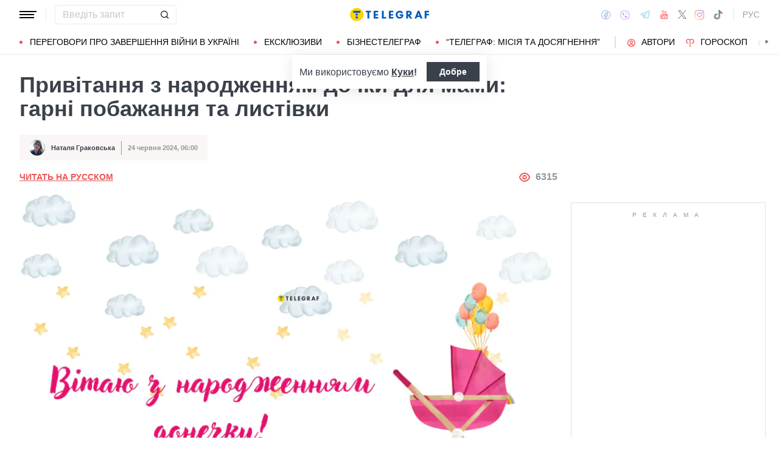

--- FILE ---
content_type: text/html; charset=UTF-8
request_url: https://news.telegraf.com.ua/ukr/pozdravleniya/2024-06-24/5859355-pozdravleniya-s-rozhdeniem-dochki-dlya-mamy-krasivye-pozhelaniya-i-otkrytki
body_size: 44644
content:
<!DOCTYPE html>
<html class="no-js" lang="uk">
<head>
    <meta charset="utf-8">
    <meta http-equiv="x-ua-compatible" content="ie=edge">

    <link rel="apple-touch-icon" sizes="180x180" href="/apple-touch-icon.png?v=2">
<link rel="icon" type="image/png" sizes="32x32" href="/favicon-32x32.png?v=2">
<link rel="icon" type="image/png" sizes="16x16" href="/favicon-16x16.png?v=2">
<link rel="manifest" href="/site.webmanifest?v=4">
<link rel="mask-icon" href="/safari-pinned-tab.svg?v=2" color="#ff0000">
<meta name="msapplication-TileColor" content="#ff0000">
<meta name="theme-color" content="#ffffff">

    <title>Привітати маму з народженням донечки — вірші, проза та листівки - Телеграф</title>
<link rel="canonical" href="https://news.telegraf.com.ua/ukr/pozdravleniya/2024-06-24/5859355-pozdravleniya-s-rozhdeniem-dochki-dlya-mamy-krasivye-pozhelaniya-i-otkrytki">
<meta name="description" content="Розповідаємо, що побажати жінці, яка народила доньку">
<link rel="alternate" hreflang="ru" href="https://news.telegraf.com.ua/pozdravleniya/2024-06-24/5859355-pozdravleniya-s-rozhdeniem-dochki-dlya-mamy-krasivye-pozhelaniya-i-otkrytki">
<link rel="alternate" hreflang="x-default" href="https://news.telegraf.com.ua/ukr/pozdravleniya/2024-06-24/5859355-pozdravleniya-s-rozhdeniem-dochki-dlya-mamy-krasivye-pozhelaniya-i-otkrytki">
<link rel="alternate" hreflang="uk" href="https://news.telegraf.com.ua/ukr/pozdravleniya/2024-06-24/5859355-pozdravleniya-s-rozhdeniem-dochki-dlya-mamy-krasivye-pozhelaniya-i-otkrytki">
<meta name="Author" content="Наталя Граковська">
<meta name="robots" content="index, follow, max-image-preview:large">
<meta property="og:type" content="article">
<meta property="og:site_name" content="Телеграф">
<meta property="og:title" content="Привітання з народженням дочки для мами: гарні побажання та листівки">
<meta property="og:description" content="Виберіть особливе вітання матері з народженням доньки">
<meta property="og:image" content="https://telegraf.com.ua/static/storage/thumbs/1200x630/c/f0/60e9ac79-795d731c864524a289ace9f243c65f0c.jpg?v=5398_1">
<meta property="og:image:width" content="1200">
<meta property="og:image:height" content="630">
<meta property="og:image:type" content="image/jpeg">
<meta property="og:published_time" content="2024-06-24T06:00:00+03:00">
<meta property="og:url" content="https://news.telegraf.com.ua/ukr/pozdravleniya/2024-06-24/5859355-pozdravleniya-s-rozhdeniem-dochki-dlya-mamy-krasivye-pozhelaniya-i-otkrytki">
<meta property="og:section" content="News Телеграф">
<meta property="og:tag" content="Новонароджені">
<meta property="og:author:first_name" content="Наталя">
<meta property="og:author:last_name" content="Граковська">
<meta name="twitter:card" content="summary">
<meta name="twitter:site" content="@telegrafcomua">
<meta name="twitter:creator" content="@telegrafcomua">
<meta name="twitter:title" content="Привітання з народженням дочки для мами: гарні побажання та листівки">
<meta name="twitter:description" content="Виберіть особливе вітання матері з народженням доньки">
<meta name="twitter:image" content="https://telegraf.com.ua/static/storage/thumbs/1200x630/c/f0/60e9ac79-795d731c864524a289ace9f243c65f0c.jpg?v=5398_1">

            <link rel="amphtml" href="https://news.telegraf.com.ua/ukr/pozdravleniya/2024-06-24/5859355-pozdravleniya-s-rozhdeniem-dochki-dlya-mamy-krasivye-pozhelaniya-i-otkrytki/amp">
    
            <link rel="preload" href="https://news.telegraf.com.ua/static/build/img/svg/logo-ukraine.ee7ceea026.svg" as="image">
    
            <link rel="preload"
              href="https://news.telegraf.com.ua/static/build/fonts/alegreya/Alegreya-Italic.2c2405f459.woff2"
              as="font"
              crossorigin>
        <link rel="preload"
              href="https://news.telegraf.com.ua/static/build/fonts/alegreya/Alegreya-Bold.7ba0647b0e.woff2"
              as="font"
              crossorigin>
    
    <meta name="viewport" content="width=device-width, initial-scale=1, viewport-fit=cover">

            <style>.l-layout__main{margin-bottom:32px}.c-card-partner__preview{display:none}@supports  not (font-size:clamp(1rem,1vw,2rem)){.c-post__title{font-size:2.2rem}}*,:after,:before{-webkit-box-sizing:border-box;box-sizing:border-box}body{margin:0;font-family:Arial,sans-serif;font-size:1.6rem;font-weight:400;line-height:1.4;color:#3a414a;background-color:#fff;-webkit-text-size-adjust:100%}h1,h2,h3{margin-top:0;margin-bottom:0;font-weight:700;line-height:1.2}h1{font-size:4.2rem}h2{font-size:3.6rem}h3{font-size:3rem}p{margin-top:0;margin-bottom:20px}ol,ul{padding-left:2rem}dl,ol,ul{margin-top:0;margin-bottom:1rem}ul ul{margin-bottom:0}dt{font-weight:700}dd{margin-bottom:.5rem;margin-left:0}a{color:#eb5757;text-decoration:underline}figure{margin:0 0 1rem}img{vertical-align:middle}button{border-radius:0}button,input{margin:0;font-family:inherit;font-size:inherit;line-height:inherit}button{text-transform:none}[type=button],[type=submit],button{-webkit-appearance:button}::-moz-focus-inner{padding:0;border-style:none}::-webkit-datetime-edit-day-field,::-webkit-datetime-edit-fields-wrapper,::-webkit-datetime-edit-hour-field,::-webkit-datetime-edit-minute,::-webkit-datetime-edit-month-field,::-webkit-datetime-edit-text,::-webkit-datetime-edit-year-field{padding:0}::-webkit-inner-spin-button{height:auto}::-webkit-search-decoration{-webkit-appearance:none}::-webkit-color-swatch-wrapper{padding:0}::file-selector-button{font:inherit}::-webkit-file-upload-button{font:inherit;-webkit-appearance:button}[hidden]{display:none!important}:root{--swiper-theme-color:#007aff}.swiper-container{margin-left:auto;margin-right:auto;position:relative;overflow:hidden;list-style:none;padding:0;z-index:1}.swiper-wrapper{position:relative;width:100%;height:100%;z-index:1;display:-webkit-box;display:-ms-flexbox;display:flex;-webkit-box-sizing:content-box;box-sizing:content-box}.swiper-wrapper{-webkit-transform:translateZ(0);transform:translateZ(0)}.swiper-slide{-ms-flex-negative:0;flex-shrink:0;width:100%;height:100%;position:relative}:root{--swiper-navigation-size:44px}.swiper-pagination{position:absolute;text-align:center;-webkit-transform:translateZ(0);transform:translateZ(0);z-index:10}.modal{position:fixed;top:0;left:0;right:0;bottom:0;z-index:1060;display:none;overflow:hidden;outline:0}.modal-dialog{position:relative;width:auto;margin:16px}.modal.fade .modal-dialog{-webkit-transform:translateY(-50px);transform:translateY(-50px)}.modal-content{position:relative;width:100%;background-color:#fff;background-clip:padding-box;outline:0}@media (min-width:576px){.modal-dialog{max-width:500px;margin:16px auto}}.fade:not(.show){opacity:0}.c-post__preview-caption{margin-top:12px;padding-bottom:8px;position:relative;line-height:1.2;font-size:1.8rem;color:rgba(58,65,74,.8)}.c-post__preview-caption:after{content:"";display:block;height:1px;width:200px;max-width:50%;position:absolute;left:0;bottom:0;background-color:#eb5757}.c-post__preview-caption a{font-size:inherit;color:inherit;-webkit-text-decoration:underline #d4d3d4;text-decoration:underline #d4d3d4;text-underline-offset:4px}.c-post__content{max-width:700px;margin-left:auto;margin-right:auto}.i-after:after,.i-before:before{content:"";display:inline-block;background-repeat:no-repeat;background-position:50%;background-size:contain;vertical-align:middle}.i-author:before{width:14px;height:14px}.i-economy:before{width:14px;height:14px}.i-photo:before{width:14px;height:14px}.i-video:before{width:14px;height:14px}.i-horoscope:before{width:14px;height:14px}.i-anecdote:before{width:14px;height:14px}.c-btn{display:-webkit-inline-box;display:-ms-inline-flexbox;display:inline-flex;-webkit-box-align:center;-ms-flex-align:center;align-items:center;-webkit-box-pack:center;-ms-flex-pack:center;justify-content:center;height:40px;padding:11px 25px;line-height:1;vertical-align:middle;background-color:transparent;border:1px solid transparent;font-weight:600;font-size:1.6rem;color:#3a414a;text-align:center;text-decoration:none}.c-btn--primary{border-color:#eb5757}.c-btn--lg{height:56px}.c-tabs{display:-webkit-box;display:-ms-flexbox;display:flex;-webkit-box-align:center;-ms-flex-align:center;align-items:center}.c-tabs__item{-webkit-box-flex:1;-ms-flex:1 0 33.3334%;flex:1 0 33.3334%}.c-tabs__item:last-child .c-tabs__button{border-right-color:#fbf6f6}.c-tabs__button{width:100%;padding:12px;font-weight:700;font-size:1.2rem;text-transform:uppercase;color:#959595;line-height:1.5;background-color:#fbf6f6;border:none;border-right:1px solid #ebebeb;text-align:center;text-decoration:none;display:block}.c-tabs__button.active{background-color:#eb5757;border-right-color:#eb5757;color:#fff}.c-badge{display:inline-block;padding:10px 13px;background-color:#eb5757;border-radius:.25rem;color:#fff;text-transform:uppercase;font-size:1.1rem;font-weight:700;text-decoration:none;line-height:1.1}.c-link-arrow{color:#3a414a;font-weight:700;text-decoration:none}.c-link-arrow:after{margin-left:7px;width:28px;height:10px;-webkit-filter:brightness(0);filter:brightness(0)}.c-r{text-align:center}.c-share__btn{display:-webkit-box;display:-ms-flexbox;display:flex;-webkit-box-align:center;-ms-flex-align:center;align-items:center;-webkit-box-pack:justify;-ms-flex-pack:justify;justify-content:space-between;width:100%;height:56px;padding:5px 30px;background:0 0;border:1px solid #ebebeb;border-radius:4px;font-family:Arial,sans-serif;font-size:1.6rem;font-weight:600;text-align:left}.c-share__btn:after{width:18px;height:18px}@media (min-width:768px){.c-share__btn{display:none}.c-share__link-title{display:none}}.tgr-ads{display:-webkit-box;display:-ms-flexbox;display:flex;-webkit-box-pack:center;-ms-flex-pack:center;justify-content:center;-webkit-box-orient:vertical;-webkit-box-direction:normal;-ms-flex-direction:column;flex-direction:column;-webkit-box-align:center;-ms-flex-align:center;align-items:center}.l-container{width:100%;max-width:1440px;margin-left:auto;margin-right:auto;padding-left:max(16px,env(safe-area-inset-left));padding-right:max(16px,env(safe-area-inset-right))}.l-layout__main,.l-layout__sidebar{margin-bottom:32px}.l-layout__sidebar:last-child{margin-bottom:0}@media (min-width:992px){.l-layout{display:-webkit-box;display:-ms-flexbox;display:flex;margin-left:-16px;margin-right:-16px}.l-layout__main,.l-layout__sidebar{padding:0 16px;margin-bottom:0}.l-layout__sidebar{width:332px;-ms-flex-negative:0;flex-shrink:0}.l-layout__main{-webkit-box-flex:1;-ms-flex-positive:1;flex-grow:1;min-width:0}.l-layout__main{-webkit-box-ordinal-group:1;-ms-flex-order:0;order:0}}@media (min-width:1200px){.l-container{padding-left:max(32px,env(safe-area-inset-left));padding-right:max(32px,env(safe-area-inset-right))}}*,:after,:before{scroll-margin:88px}html{font-size:10px;scroll-behavior:smooth}body{padding-top:112px;min-height:100vh;display:-webkit-box;display:-ms-flexbox;display:flex;-webkit-box-orient:vertical;-webkit-box-direction:normal;-ms-flex-direction:column;flex-direction:column;fill:#3a414a;-webkit-font-smoothing:antialiased;-moz-osx-font-smoothing:grayscale}main{-webkit-box-flex:1;-ms-flex-positive:1;flex-grow:1}img{max-width:100%;height:auto}button{color:#000}ul{padding-left:0;list-style:none}dd,dl,ul{margin-bottom:0}.o-block{margin-bottom:32px}.o-arrow{display:none}.o-adds{position:relative;width:100%;margin-inline:auto}.o-adds:before{content:attr(data-text);width:100%;position:absolute;top:-20px;text-align:center;color:#999;font-weight:400;font-size:10px;letter-spacing:10px;margin:1px 0 7px;line-height:1.35;text-transform:uppercase}.o-adds:after{content:"";position:absolute;z-index:-1;top:50%;left:50%;-webkit-transform:translate(-50%,calc(-50% - 10px));transform:translate(-50%,calc(-50% - 10px));height:calc(100% + 46px);width:calc(100% + 32px);max-width:calc(100vw - 16px);border:1px solid #e2e2e2}.o-adds--slim:after{width:calc(100% + 20px)}.c-banner{--logo-width:130px;position:fixed;top:0;left:0;right:0;-ms-flex-negative:0;flex-shrink:0;z-index:10}.c-banner__main,.c-banner__menu{background-color:#fff}.c-banner__main{position:relative;border-bottom:1px solid #fff;z-index:2}.c-banner__menu{border-bottom:1px solid #ebebeb}.c-banner__menu-inner{position:relative}.c-banner__inner{position:relative;-webkit-box-pack:justify;-ms-flex-pack:justify;justify-content:space-between;height:48px}.c-banner__inner,.c-banner__left,.c-banner__right{display:-webkit-box;display:-ms-flexbox;display:flex;-webkit-box-align:center;-ms-flex-align:center;align-items:center}.c-banner__left{width:calc(50% + var(--logo-width)/ 2);position:relative;margin-right:32px;padding-right:calc(var(--logo-width) + 32px)}.c-banner__burger{display:-webkit-box;display:-ms-flexbox;display:flex;padding:11px 3px;margin:0 -3px;-webkit-box-orient:vertical;-webkit-box-direction:normal;-ms-flex-direction:column;flex-direction:column;background:0 0;border:none}.c-banner__burger span,.c-banner__burger:after,.c-banner__burger:before{display:block;margin-bottom:3px;height:2px;background-color:currentColor}.c-banner__burger:after,.c-banner__burger:before{content:"";width:24px}.c-banner__burger:after{margin-bottom:0}.c-banner__burger span{width:28px;-webkit-box-ordinal-group:0;-ms-flex-order:-1;order:-1;-webkit-transform-origin:center;transform-origin:center}.c-banner__social{display:none}.c-banner__search{width:100%}.c-banner__logo{width:var(--logo-width);height:100%;margin:0}.c-banner__logo{display:-webkit-box;display:-ms-flexbox;display:flex;-webkit-box-align:center;-ms-flex-align:center;align-items:center;-webkit-box-pack:center;-ms-flex-pack:center;justify-content:center;position:absolute;top:0;right:0}.c-banner__language{position:relative}.c-banner__language-current{text-transform:uppercase;font-size:1.4rem;font-weight:500;color:rgba(58,65,74,.5);text-decoration:none}.c-banner__nav{margin-left:min(-16px,calc(env(safe-area-inset-left)*-1));margin-right:min(-16px,calc(env(safe-area-inset-right)*-1));padding-left:max(16px,env(safe-area-inset-left));padding-right:max(16px,env(safe-area-inset-right));overflow:visible;overflow-x:clip}.c-banner__nav-list{height:40px;-webkit-box-align:center;-ms-flex-align:center;align-items:center}.c-banner__nav-item{height:auto;width:auto;padding-left:24px;-ms-flex-negative:0;flex-shrink:0;font-size:1.4rem;text-transform:uppercase}.c-banner__nav-item--divider{padding-right:24px;border-right:2px solid #dfdfdf}.c-banner__nav-item--divider~.c-banner__nav-item{padding-left:18px}.c-banner__nav-item:first-child{padding-left:0}.c-banner__nav-link{color:#000;text-decoration:none}.c-banner__nav-link--icon{position:relative;padding-left:24px}.c-banner__nav-link--icon:before{position:absolute;top:2px;left:0}.c-banner__nav-link--bullets{padding-left:17px;position:relative}.c-banner__nav-link--bullets:before{content:"";display:block;width:5px;height:5px;margin-top:-2px;position:absolute;top:50%;left:0;border-radius:50%;background-color:#eb5757}.c-banner .dropdown-menu{display:none;padding:15px;border-radius:4px;background-color:#fff;border:1px solid #ebebeb}.c-banner__search{position:relative}.c-banner__search-input{width:100%;padding:6px 30px 6px 12px;border:1px solid #ebebeb;border-radius:4px;font-size:1.6rem;line-height:1.8rem;outline:0;background-clip:padding-box}.c-banner__search-input::-webkit-input-placeholder{color:#3a414a;opacity:.3}.c-banner__search-input::-moz-placeholder{color:#3a414a;opacity:.3}.c-banner__search-input:-ms-input-placeholder{color:#3a414a;opacity:.3}.c-banner__search-input::-ms-input-placeholder{color:#3a414a;opacity:.3}.c-banner__search-submit{display:-webkit-box;display:-ms-flexbox;display:flex;position:absolute;top:0;bottom:0;right:0;width:40px;-webkit-box-align:center;-ms-flex-align:center;align-items:center;-webkit-box-pack:center;-ms-flex-pack:center;justify-content:center;padding:0;background:0 0;border:none;-webkit-filter:brightness(0);filter:brightness(0)}.c-banner__search-submit:before{width:14px;height:14px}@media (max-width:767.98px){.c-banner__left .c-banner__search,.c-banner__tags{display:none}}@media (min-width:768px){body{padding-top:120px}.c-banner__language,.c-banner__left .c-banner__search{margin-left:30px}.c-banner__language:before,.c-banner__left .c-banner__search:before{content:"";display:block;height:20px;width:1px;position:absolute;top:50%;left:-15px;background-color:#ebebeb;-webkit-transform:translateY(-50%);transform:translateY(-50%)}.c-banner__search{width:200px}.c-banner__social{display:-webkit-box;display:-ms-flexbox;display:flex;-webkit-box-align:center;-ms-flex-align:center;align-items:center;margin:0 -6px}.c-banner__social-link{display:-webkit-box;display:-ms-flexbox;display:flex;padding:6px;opacity:.5}.c-banner__social-link--fb:before{width:17px;height:18px}.c-banner__social-link--vb:before{margin-top:2px;width:22px;height:23px}.c-banner__social-link--tg:before{width:20px;height:18px}.c-banner__social-link--yt:before{width:19px;height:20px}.c-banner__social-link--tw:before{width:16px;height:14px}.c-banner__social-link--in:before{width:17px;height:18px}.c-banner__tags{position:absolute;top:0;left:0;right:0;margin-left:min(-16px,calc(env(safe-area-inset-left)*-1));margin-right:min(-16px,calc(env(safe-area-inset-right)*-1));padding-left:max(16px,env(safe-area-inset-left));padding-right:max(16px,env(safe-area-inset-right));background-color:#fff;-webkit-transform:translateY(-100%);transform:translateY(-100%)}.c-banner__tags-list{height:40px;-webkit-box-align:center;-ms-flex-align:center;align-items:center}.c-banner__tags-item{height:auto;width:auto;-ms-flex-negative:0;flex-shrink:0;font-size:1.2rem;font-weight:700;color:rgba(58,65,74,.5)}.c-banner__tags-item:not(:last-child){margin-right:5px}.c-banner__tags-item:first-child{margin-right:25px}.c-banner__tags-link{padding:7px 12px;color:#4d5563;text-decoration:none;background-color:#ebebeb}.c-banner__main:after{content:"";display:block;position:absolute;left:0;bottom:-1px;height:2px;width:var(--progress,0);background-color:#eb5757}}@media (min-width:1200px){.c-banner__nav,.c-banner__tags{margin-left:min(-32px,calc(env(safe-area-inset-left)*-1));margin-right:min(-32px,calc(env(safe-area-inset-right)*-1));padding-left:max(32px,env(safe-area-inset-left));padding-right:max(32px,env(safe-area-inset-right))}}@media (any-hover:hover){.c-dropdown__trigger{position:relative;padding-right:20px}.c-dropdown__trigger:before{content:"";position:absolute;top:50%;translate:0 -50%;height:40px;width:100%}.c-dropdown__trigger:after{content:"";position:absolute;top:50%;right:0;display:block;width:8px;height:8px;margin-left:2px;border-right:2px solid #eb5757;border-bottom:2px solid #eb5757;translate:0 -80%;rotate:45deg}.c-dropdown__trigger.c-banner__nav-item--divider{padding-right:30px}.c-dropdown__trigger.c-banner__nav-item--divider:after{right:10px}}.c-dropdown__body{position:absolute;top:30px;left:-16px;width:224px;padding-block:10px 20px;background-color:#fff;border:1px solid #ebebeb;opacity:0;visibility:hidden}@media (min-width:1200px){.c-dropdown__body{left:-32px}}.c-dropdown__item{margin-right:-1px}.c-dropdown__sub-list{position:absolute;z-index:-1;top:-1px;left:100%;width:224px;height:100%;opacity:0;visibility:hidden;translate:-100%}.c-dropdown__sub-body{padding-block:10px;background-color:#fff;border:1px solid #ebebeb}.c-dropdown__link{display:block;text-transform:uppercase;text-decoration:none;font-size:14px;color:#000;text-align:left;padding:6px 40px}.c-dropdown__link--arrow{position:relative}.c-dropdown__link--arrow:after{content:"";position:absolute;top:50%;right:20px;display:block;width:8px;height:8px;margin-left:2px;border-right:2px solid #eb5757;border-bottom:2px solid #eb5757;translate:0 -50%;rotate:-45deg}.c-dropdown__link--arrow:before{content:"";display:block;width:50px;height:500%;position:absolute;top:50%;right:0;translate:0 -50%;display:none;z-index:1;-webkit-clip-path:polygon(100% 0,100% 100%,0 50%);clip-path:polygon(100% 0,100% 100%,0 50%)}.o-card,.o-card__preview{position:relative}.o-card__preview{display:block;overflow:hidden}.o-card__preview:before{content:"";display:block}.o-card__preview img{position:absolute;top:0;left:0;width:100%;height:100%;-o-object-fit:cover;object-fit:cover}.o-card__link{display:block;text-decoration:none;color:#3a414a}.o-card__link:before{content:"";display:block;position:absolute;top:0;left:0;right:0;bottom:0;z-index:1}.o-card__category{position:relative;color:#eb5757;font-size:1.1rem;font-weight:700;z-index:2}.o-card__category-item,.o-card__category-list{display:-webkit-box;display:-ms-flexbox;display:flex;-webkit-box-align:center;-ms-flex-align:center;align-items:center}.o-card__category-link{color:inherit;text-transform:uppercase;text-decoration:none}.o-card__badge{position:relative;margin-bottom:12px;z-index:2}.o-card__date{display:block;font-size:1.2rem;color:#959595;font-weight:700}.o-card__authors{display:-webkit-box;display:-ms-flexbox;display:flex;-webkit-box-align:center;-ms-flex-align:center;align-items:center;-webkit-box-pack:end;-ms-flex-pack:end;justify-content:flex-end;max-width:100%}.o-card__authors-item{min-width:80px}.o-card__authors-item:not(:last-child){margin-right:10px}.o-card__author{position:relative;display:-webkit-box;display:-ms-flexbox;display:flex;-webkit-box-align:center;-ms-flex-align:center;align-items:center;text-transform:uppercase;text-decoration:none;font-size:1.1rem;font-weight:700;color:#959595;z-index:2}.o-card__author-name{text-overflow:ellipsis;overflow:hidden;white-space:nowrap}.o-card__author-photo{position:relative;display:block;width:24px;height:24px;border-radius:50%;margin-left:7px;-ms-flex-negative:0;flex-shrink:0;overflow:hidden}.o-card__list{margin-top:16px}.o-card__list-item:not(:last-child){margin-bottom:16px}.o-card__list-link{display:block;padding-left:10px;position:relative;font-size:1.5rem;line-height:1.3;color:#3a414a;text-decoration:none;z-index:2}.o-card__list-link:before{content:"";display:block;position:absolute;top:-1px;left:0;bottom:0;width:2px;background-color:#eb5757}@media (min-width:1340px){body{padding-top:128px}.o-card__list-link{font-size:1.6rem}}.o-card__description p{margin-bottom:0}.o-card__footer{width:100%;display:-webkit-box;display:-ms-flexbox;display:flex;-ms-flex-wrap:wrap;flex-wrap:wrap;-webkit-box-align:center;-ms-flex-align:center;align-items:center;margin-top:4px}.o-card__footer-authors{margin-top:8px;margin-right:16px}.o-card__footer-date{margin-top:8px;margin-left:auto}.c-card-extend__preview{margin-bottom:12px}.c-card-extend__preview:before{padding-bottom:56.25%}.c-card-thumb{display:-webkit-box;display:-ms-flexbox;display:flex;-webkit-box-align:start;-ms-flex-align:start;align-items:flex-start;-ms-flex-wrap:wrap;flex-wrap:wrap}.c-card-thumb__preview{width:105px;-ms-flex-negative:0;flex-shrink:0;margin-right:16px}.c-card-thumb__preview:before{padding-bottom:56.25%}.c-card-thumb__title{width:calc(100% - 121px);font-size:1.7rem;font-weight:400;line-height:1.2}.c-card-thumb__link{color:#3a414a;display:-webkit-box;-webkit-line-clamp:3;-webkit-box-orient:vertical;overflow:hidden}.c-card-thumb__info{width:100%;position:relative;display:-webkit-box;display:-ms-flexbox;display:flex;-webkit-box-align:center;-ms-flex-align:center;align-items:center;margin-bottom:8px;z-index:2}.c-card-thumb__date{margin-right:16px;-ms-flex-negative:0;flex-shrink:0}.c-card-feed{position:relative;padding-left:50px}.c-card-feed__date{position:absolute;top:2px;left:0;width:40px}.c-card-feed__preview{display:none}.c-card-feed__title{line-height:1.2;font-size:1.7rem;font-weight:400}.c-card-feed--bold .c-card-feed__title,.c-card-feed--primary .c-card-feed__title{font-weight:700}.c-card-feed--primary .c-card-feed__link{color:#eb5757}@media (min-width:576px){.c-card-feed{display:-webkit-box;display:-ms-flexbox;display:flex;-webkit-box-align:start;-ms-flex-align:start;align-items:flex-start;-ms-flex-wrap:wrap;flex-wrap:wrap;padding-left:0}.c-card-feed__date{position:static;width:100%;margin-bottom:8px}.c-card-feed__preview{display:block;width:228px;margin-right:12px}.c-card-feed__preview:before{padding-bottom:51.428%}.c-card-feed__preview~.c-card-feed__title{width:calc(100% - 240px)}.c-card-feed__list{width:100%;padding-left:16px}}@media (min-width:992px){.c-feed--sidebar .c-card-feed{-webkit-box-orient:vertical;-webkit-box-direction:normal;-ms-flex-direction:column;flex-direction:column;-ms-flex-wrap:nowrap;flex-wrap:nowrap}.c-feed--sidebar .c-card-feed__preview,.c-feed--sidebar .c-card-feed__title{width:100%}.c-feed--sidebar .c-card-feed__list,.c-feed--sidebar .c-card-feed__preview{-webkit-box-ordinal-group:2;-ms-flex-order:1;order:1}.c-feed--sidebar .c-card-feed__preview{margin-right:0;margin-top:12px}}@media (min-width:1340px){.c-card-feed__title{font-size:1.8rem}}.c-card-extend__preview{max-height:180px}.c-card-extend__title{font-size:2.2rem;font-weight:700;line-height:1.1}.c-card-extend__description{margin-top:12px;line-height:1.3;font-size:1.5rem}@media (min-width:768px){.c-card-partner__category{display:none}}.c-slider__thumbs:not(.swiper-container-initialized) .swiper-slide:first-child{display:none}.c-slider__thumbs .swiper-slide{height:auto;margin-top:16px}@media (min-width:640px){.c-slider__thumbs .swiper-slide{width:50%;padding:0 8px}}.c-feed__main{position:relative;padding-top:50px}.c-feed__tabs{position:sticky;top:88px;-ms-flex-negative:0;flex-shrink:0;margin-left:min(-16px,calc(env(safe-area-inset-left)*-1));margin-right:min(-16px,calc(env(safe-area-inset-right)*-1))}.c-feed__tabs:before{content:"";display:block;bottom:100%;height:16px;background-color:#fff}.c-feed__sticky,.c-feed__tabs:before{position:absolute;left:0;right:0}.c-feed__sticky{top:0;height:var(--tab,90%);z-index:3}.c-feed__scroll:after,.c-feed__scroll:before{content:"";display:block;height:10px}.c-feed__link{-ms-flex-negative:0;flex-shrink:0}.c-feed__link,.c-feed__list-item:not(:last-child){margin-bottom:16px}.c-feed__list--lg .c-feed__list-item:not(:last-child){padding-bottom:24px;border-bottom:1px solid #ebebeb}.c-feed__list--lg .c-feed__list-item:not(:last-child):not(:last-child){margin-bottom:24px}.c-feed__list--border .c-feed__list-item{padding-bottom:24px;border-bottom:1px solid #ebebeb}.c-feed__list--border .c-feed__list-item:not(:last-child){margin-bottom:12px}.c-feed__footer{margin-top:10px}.c-feed__footer .c-btn{width:100%}.c-feed__footer .c-btn:after{margin-left:10px;width:60px;height:8px}.c-feed__inner{display:none}.c-feed__inner.active{display:block}.c-feed--mobile .c-feed__list-item:nth-child(n+6){display:none}.c-feed{max-width:600px;margin-left:auto;margin-right:auto}@media (min-width:576px){.c-feed__tabs{margin-left:0;margin-right:0}}@media (min-width:992px){.c-feed--scroll{display:-webkit-box;display:-ms-flexbox;display:flex}.c-feed--scroll .c-feed__footer,.c-feed--scroll .c-feed__main{position:relative;width:100%}.c-feed--scroll .c-feed__footer:before,.c-feed--scroll .c-feed__main:before{content:"";display:block;height:10px;position:absolute;left:0;right:0;z-index:2}.c-feed--scroll .c-feed__main:before{top:50px;background-image:-webkit-gradient(linear,left top,left bottom,from(#fff),to(hsla(0,0%,100%,0)));background-image:linear-gradient(180deg,#fff,hsla(0,0%,100%,0))}.c-feed--scroll .c-feed__inner{position:absolute;top:50px;left:0;right:-10px;bottom:0}.c-feed--scroll .c-feed__scroll{position:relative;padding-right:10px;max-height:calc(100% - 72px);overflow:hidden}.c-feed--scroll .c-feed__footer{position:relative;padding-right:10px}.c-feed--scroll .c-feed__footer:before{bottom:calc(100% + 10px);right:10px;background-image:-webkit-gradient(linear,left top,left bottom,from(hsla(0,0%,100%,0)),to(#fff));background-image:linear-gradient(180deg,hsla(0,0%,100%,0),#fff)}.c-feed--sticky{position:sticky;top:88px;height:calc(100vh - 98px)}.c-feed--mobile .c-feed__list-item:nth-child(n+6){display:list-item}}.c-weather__btn{padding:0;background:0 0;border:none;color:#000}.c-weather__city{text-transform:uppercase}.c-weather__city:after{width:8px;height:6px;margin:-2px 8px 0 5px;-webkit-filter:brightness(0);filter:brightness(0);will-change:transform}.c-menu .modal-dialog{margin:0;height:100%;width:300px;max-width:100%}.c-menu .modal-content{height:100%;background-color:#1f2834;color:#fff}.c-menu.fade .modal-dialog{-webkit-transform:translateX(-100%);transform:translateX(-100%)}.c-menu__title{display:none}.c-menu__close,.c-menu__search-submit{display:-webkit-box;display:-ms-flexbox;display:flex;-webkit-box-align:center;-ms-flex-align:center;align-items:center;-webkit-box-pack:center;-ms-flex-pack:center;justify-content:center;padding:0;background:0 0;opacity:.3}.c-menu__close{-ms-flex-negative:0;flex-shrink:0;width:44px;height:44px;border:1px solid #fff;border-radius:4px}.c-menu__close:before{width:16px;height:16px}.c-menu__search{display:-webkit-box;display:-ms-flexbox;display:flex;-webkit-box-align:center;-ms-flex-align:center;align-items:center;-ms-flex-negative:0;flex-shrink:0;padding:10px 10px 10px max(10px,env(safe-area-inset-left));height:64px;border-bottom:1px solid hsla(0,0%,100%,.3)}.c-menu__search-form{position:relative;-webkit-box-flex:1;-ms-flex-positive:1;flex-grow:1;margin-right:10px}.c-menu__search-input{width:100%;padding:5px 40px 5px 16px;height:44px;background:0 0;border:1px solid hsla(0,0%,100%,.3);border-radius:4px;color:#fff;outline:0}.c-menu__search-input::-webkit-input-placeholder{color:#fff;opacity:.3}.c-menu__search-input::-moz-placeholder{color:#fff;opacity:.3}.c-menu__search-input:-ms-input-placeholder{color:#fff;opacity:.3}.c-menu__search-input::-ms-input-placeholder{color:#fff;opacity:.3}.c-menu__search-submit{position:absolute;top:0;right:0;bottom:0;width:44px;border:none}.c-menu__search-submit:before{width:20px;height:20px;-webkit-filter:brightness(0) invert(1);filter:brightness(0) invert(1)}.c-menu__category,.c-menu__list,.c-menu__theme{padding:16px 0;border-top:1px solid hsla(0,0%,100%,.3)}.c-menu__main{position:absolute;top:64px;left:0;right:0;bottom:0;overflow-y:auto}.c-menu__main:after{content:"";display:block;height:32px}.c-menu__nested{position:fixed;top:64px;left:0;bottom:0;width:300px;background-color:#1f2834;overflow-y:auto;-webkit-transform:translateX(-100%);transform:translateX(-100%)}.c-menu__nested:after{content:"";display:block;height:64px}.c-menu__nested-list{font-size:14px;text-transform:uppercase}.c-menu__nested-close{padding-left:max(32px,env(safe-area-inset-left));background:0 0;border:none;font-weight:600;font-size:24px;text-align:left;min-height:64px;padding-right:10px}.c-menu__nested-close:before{margin:-2px 12px 0 0;width:8px;height:14px;-webkit-transform:rotate(180deg);transform:rotate(180deg);opacity:.5}.c-menu__nested-link{padding-left:calc(max(32px,env(safe-area-inset-left)) + 32px);min-height:46px;width:calc(100% - 80px)}.c-menu__nested-close,.c-menu__nested-link{display:-webkit-box;display:-ms-flexbox;display:flex;padding-top:10px;padding-bottom:10px;-webkit-box-align:center;-ms-flex-align:center;align-items:center;color:#fff;text-decoration:none}.c-menu__category-link,.c-menu__list-link,.c-menu__theme-link{display:-webkit-box;display:-ms-flexbox;display:flex;padding-top:10px;padding-bottom:10px;-webkit-box-align:center;-ms-flex-align:center;align-items:center;min-height:46px;color:#fff;text-decoration:none}.c-menu__list{border-top:none;font-size:24px}.c-menu__list-item{display:-webkit-box;display:-ms-flexbox;display:flex}.c-menu__list-link{-webkit-box-flex:1;-ms-flex-positive:1;flex-grow:1;font-weight:600;padding-left:max(32px,env(safe-area-inset-left))}.c-menu__list-expand{display:-webkit-box;display:-ms-flexbox;display:flex;-webkit-box-align:center;-ms-flex-align:center;align-items:center;padding:0 32px;background:0 0;border:none;opacity:.5}.c-menu__list-expand:before{width:8px;height:14px}.c-menu__theme-link,.c-menu__theme-title{padding-right:32px;padding-left:max(32px,env(safe-area-inset-left))}.c-menu__theme-title{line-height:46px;font-weight:700}.c-menu__category-link{position:relative;padding-right:32px;padding-left:calc(max(32px,env(safe-area-inset-left)) + 24px)}.c-menu__category-link:before{position:absolute;top:50%;left:max(32px,env(safe-area-inset-left));-webkit-filter:brightness(0) invert(1);filter:brightness(0) invert(1);opacity:.5;-webkit-transform:translateY(calc(-50% - 1px));transform:translateY(calc(-50% - 1px))}.c-menu__social{display:-webkit-box;display:-ms-flexbox;display:flex;-webkit-box-align:center;-ms-flex-align:center;align-items:center;border-top:1px solid hsla(0,0%,100%,.3);padding-top:20px;padding-left:calc(max(32px,env(safe-area-inset-left)) - 6px)}.c-menu__social-link{display:-webkit-box;display:-ms-flexbox;display:flex;padding:6px;-webkit-filter:brightness(0) invert(1);filter:brightness(0) invert(1);opacity:.5}.c-menu__social-link--fb:before{width:17px;height:18px}.c-menu__social-link--vb:before{margin-top:2px;width:22px;height:23px}.c-menu__social-link--tg:before{width:20px;height:18px}.c-menu__social-link--yt:before{width:19px;height:20px}.c-menu__social-link--tw:before{width:17px;height:15px}.c-menu__social-link--in:before{width:17px;height:18px}@media (min-width:768px){.c-menu{top:90px}.c-menu__social{display:none}.c-menu .modal-dialog{width:320px}.c-menu .modal-content{height:auto;min-height:100%}.c-menu__title{display:-webkit-box;display:-ms-flexbox;display:flex;-webkit-box-align:center;-ms-flex-align:center;align-items:center;height:64px;padding-left:max(32px,env(safe-area-inset-left));padding-right:32px;margin-bottom:16px;border-bottom:1px solid hsla(0,0%,100%,.3);color:#fff;font-weight:600;font-size:1.8rem;text-decoration:none}.c-menu__main:after{padding-bottom:50px}.c-menu__category,.c-menu__search,.c-menu__theme{display:none}.c-menu__list{padding:0}.c-menu__list-link{padding-right:70px}.c-menu__nested{width:320px}}.c-post__header{position:relative;margin-bottom:16px}.c-post__header-info{margin-bottom:16px;display:-webkit-box;display:-ms-flexbox;display:flex;-ms-flex-wrap:wrap;flex-wrap:wrap;gap:10px;font-size:1.1rem;font-weight:700}.c-post__header-badge{padding:10px 15px;margin:-5px 0 20px;display:inline-block;background-color:rgba(0,0,0,.65);color:#fff;font-weight:700;font-size:1.1rem;z-index:1}.c-post__header-badge:after{width:14px;height:14px;margin-top:-4px;margin-left:8px}.c-post__title{margin-bottom:16px;line-height:1.1;font-weight:700}@supports (font-size:clamp(1rem,1vw,2rem)){.c-post__title{font-size:clamp(2.2rem,1.44615rem + 1.79487vw,3.6rem);min-height:0}}@supports  not (font-size:clamp(1rem,1vw,2rem)){.c-post__title{font-size:2.2rem}@media (min-width:420px){.c-post__title{font-size:calc(1.795vw + 1.44615rem)}}@media (min-width:1200px){.c-post__title{font-size:3.6rem}}}.c-post__info{display:-webkit-box;display:-ms-flexbox;display:flex;-webkit-box-align:center;-ms-flex-align:center;align-items:center;max-width:100%;width:-webkit-fit-content;width:-moz-fit-content;width:fit-content;min-height:42px;padding:8px 16px;line-height:1.2;background-color:#fbf6f6}.c-post__info-item{min-width:0}.c-post__info-item:not(:first-of-type){-ms-flex-negative:0;flex-shrink:0}.c-post__author{display:-webkit-box;display:-ms-flexbox;display:flex;-webkit-box-align:center;-ms-flex-align:center;align-items:center}.c-post__author-photo{border-radius:50%;margin-right:10px;width:26px}.c-post__author-photo:before{padding-bottom:100%}.c-post__author-inner{min-width:0;overflow:hidden;text-overflow:ellipsis}.c-post__author-name{white-space:nowrap;text-decoration:none;color:#3a414a}.c-post__author:before{margin-right:8px;-ms-flex-negative:0;flex-shrink:0;width:20px;height:20px}.c-post__text{display:-webkit-box;display:-ms-flexbox;display:flex;-webkit-box-align:center;-ms-flex-align:center;align-items:center;color:#959595}.c-post__text:before{content:"";display:block;width:1px;min-height:23px;-ms-flex-item-align:stretch;-ms-grid-row-align:stretch;align-self:stretch;margin:0 10px;background-color:#959595}.c-post__verify{display:-webkit-box;display:-ms-flexbox;display:flex;width:-webkit-fit-content;width:-moz-fit-content;width:fit-content;padding:8px 16px;min-height:42px;-webkit-box-align:center;-ms-flex-align:center;align-items:center;background-color:#fbf6f6}.c-post__verify-label{display:-webkit-box;display:-ms-flexbox;display:flex;-webkit-box-align:center;-ms-flex-align:center;align-items:center;color:#959595}.c-post__verify-label:before{margin-right:8px;width:20px;height:20px}.c-post__verify-label:after{content:"";display:block;width:1px;min-height:23px;-ms-flex-item-align:stretch;-ms-grid-row-align:stretch;align-self:stretch;margin:0 10px;background-color:#959595}.c-post__preview{margin-bottom:24px}.c-post__preview-inner{margin-left:min(-16px,calc(env(safe-area-inset-left)*-1));margin-right:min(-16px,calc(env(safe-area-inset-right)*-1));position:relative}.c-post__preview-img{display:block}.c-post__preview-img:before{padding-bottom:56.25%}.c-post__preview-badge{padding:10px 15px;display:-webkit-box;display:-ms-flexbox;display:flex;-webkit-box-align:center;-ms-flex-align:center;align-items:center;position:absolute;left:max(16px,env(safe-area-inset-left));top:0;background-color:rgba(0,0,0,.65);color:#fff;font-weight:700;font-size:1.1rem;z-index:1}.c-post__preview-badge:after{width:14px;height:14px;margin-top:-4px;margin-left:8px}.c-post__stats{display:-webkit-box;display:-ms-flexbox;display:flex;-webkit-box-align:center;-ms-flex-align:center;align-items:center;-webkit-box-pack:justify;-ms-flex-pack:justify;justify-content:space-between;text-transform:uppercase;font-weight:700}.c-post__translate{font-size:1.2rem}.c-post__view-value{display:-webkit-box;display:-ms-flexbox;display:flex;-webkit-box-align:center;-ms-flex-align:center;align-items:center;color:#eb5757;font-size:1.4rem;color:#959595}.c-post__view-value:before{margin-right:8px;width:20px;height:16px}@media (min-width:640px){.c-post__info,.c-post__verify{min-height:42px}.c-post__info{max-width:57%}.c-post__verify{max-width:43%;margin-top:0}}@media (min-width:768px){.c-post__title{margin-bottom:24px}.c-post__translate{font-size:1.4rem}.c-post__view-value{font-size:1.6rem}.s-content>p:not(.s-content__lead):first-of-type:first-letter{float:left;margin-top:-.1em;margin-right:.2em;font-size:3.5em;color:#eb5757;line-height:.9}}@media (min-width:992px){.c-post__header{width:calc(100% - 332px)}.c-post__preview-inner{margin:0}.c-post__preview-badge{left:16px}}.s-content{font-size:1.8rem}.s-content h2{margin-top:30px;margin-bottom:20px;font-weight:400}.s-content h2{font-size:1.35em}.s-content a{text-decoration-thickness:1px}.s-content ol{padding-left:0;margin:20px 0}.s-content ol li{position:relative}.s-content ol li:before{display:block;position:absolute;left:0}.s-content ol li:not(:last-child){margin-bottom:8px}.s-content ol{counter-reset:ol;list-style:none}.s-content ol>li{padding-left:28px}.s-content ol>li:before{content:counter(ol) ". ";counter-increment:ol;top:0;left:0;color:#eb5757;font-weight:700}.s-content__lead{font-size:1.1em}.s-content__figure{margin:32px 0}.s-content__gallery .swiper-container:not(.swiper-container-initialized)~.swiper-arrow,.s-content__gallery .swiper-container:not(.swiper-container-initialized)~.swiper-pagination{display:none}.s-content__gallery .swiper-arrow{display:-webkit-box;display:-ms-flexbox;display:flex;-webkit-box-align:center;-ms-flex-align:center;align-items:center;-webkit-box-pack:center;-ms-flex-pack:center;justify-content:center;position:absolute;top:50%;z-index:2;-webkit-filter:brightness(0) invert(1) drop-shadow(0 2px 2px rgba(0,0,0,.3));filter:brightness(0) invert(1) drop-shadow(0 2px 2px rgba(0,0,0,.3));-webkit-transform:translateY(-50%);transform:translateY(-50%)}.s-content__gallery .swiper-arrow:before{width:24px;height:24px}.s-content__gallery .swiper-arrow--prev{left:16px}.s-content__gallery .swiper-arrow--prev:before{-webkit-transform:rotate(180deg);transform:rotate(180deg)}.s-content__gallery .swiper-arrow--next{right:16px}.s-content__gallery .swiper-pagination{padding:5px 10px;position:absolute;top:16px;left:16px;width:auto;bottom:auto;z-index:2;background-color:rgba(0,0,0,.65);font-size:1.1rem;font-weight:700;color:#fff}.s-content__toc{background-color:#f6f6f6;padding:20px}.s-content__toc .s-content__toc-title{margin:0}.s-content__toc .s-content__toc-list{margin-top:8px;margin-bottom:-12px}.s-content__toc .s-content__toc-item{padding-left:0}.s-content__toc .s-content__toc-item:before{display:none}.s-content__toc .s-content__toc-item:not(:last-child){margin-bottom:0;border-bottom:1px solid #e1e1e1}.s-content__toc .s-content__toc-link{text-decoration:none;color:#3a414a;display:-webkit-box;display:-ms-flexbox;display:flex;-webkit-box-align:start;-ms-flex-align:start;align-items:start;gap:10px;padding-block:12px}.s-content__toc .s-content__toc-link:before{content:counter(ol) ".";counter-increment:ol}.s-content>:first-child{margin-top:0}@media (min-width:1340px){.s-content{font-size:2rem}}.sr-only{position:absolute;width:1px;height:1px;padding:0;margin:-1px;clip:rect(0,0,0,0);border:0}.sr-only{overflow:hidden;white-space:nowrap}.u-img{display:block;position:relative;overflow:hidden}.u-img:before{content:"";display:block}.u-img img{position:absolute;top:0;left:0;width:100%;height:100%;-o-object-fit:cover;object-fit:cover}.uh600{height:600px}.uh280{height:280px}@media (max-width:768px){.uh600{height:280px}}.u-custom-scroll{scrollbar-color:#eb5757 transparent;scrollbar-width:thin}.u-custom-scroll::-webkit-scrollbar{width:5px}.u-custom-scroll::-webkit-scrollbar-track{border-radius:100vw;background-color:transparent}.u-custom-scroll::-webkit-scrollbar-thumb{border-radius:100vw;background-color:#eb5757}.d-none{display:none!important}.mt-7{margin-top:32px!important}.mt-9{margin-top:48px!important}.mb-7{margin-bottom:32px!important}.mb-9{margin-bottom:48px!important}@media (min-width:576px){.d-sm-inline{display:inline!important}.d-sm-none{display:none!important}}@media (min-width:1200px){.d-xl-none{display:none!important}}</style>
        <link rel="stylesheet" href="https://news.telegraf.com.ua/static/build/pub/css/app.6c075e5bae.css" media="print" onload="this.media='all'">
    
    <style>
        [hidden] {
            display: none;
        }

        .js-lazy:not([src]) {
            opacity: 0;
        }
    </style>


    <!-- Modernizr script -->
<script>!function (e, n, t) { function r(e, n) { return typeof e === n } function o() { var e, n, t, o, s, i, l; for (var a in S) if (S.hasOwnProperty(a)) { if (e = [], n = S[a], n.name && (e.push(n.name.toLowerCase()), n.options && n.options.aliases && n.options.aliases.length)) for (t = 0; t < n.options.aliases.length; t++)e.push(n.options.aliases[t].toLowerCase()); for (o = r(n.fn, "function") ? n.fn() : n.fn, s = 0; s < e.length; s++)i = e[s], l = i.split("."), 1 === l.length ? Modernizr[l[0]] = o : (!Modernizr[l[0]] || Modernizr[l[0]] instanceof Boolean || (Modernizr[l[0]] = new Boolean(Modernizr[l[0]])), Modernizr[l[0]][l[1]] = o), C.push((o ? "" : "no-") + l.join("-")) } } function s(e) { var n = x.className, t = Modernizr._config.classPrefix || ""; if (b && (n = n.baseVal), Modernizr._config.enableJSClass) { var r = new RegExp("(^|\\s)" + t + "no-js(\\s|$)"); n = n.replace(r, "$1" + t + "js$2") } Modernizr._config.enableClasses && (n += " " + t + e.join(" " + t), b ? x.className.baseVal = n : x.className = n) } function i(e, n) { return !!~("" + e).indexOf(n) } function l() { return "function" != typeof n.createElement ? n.createElement(arguments[0]) : b ? n.createElementNS.call(n, "http://www.w3.org/2000/svg", arguments[0]) : n.createElement.apply(n, arguments) } function a(e) { return e.replace(/([a-z])-([a-z])/g, function (e, n, t) { return n + t.toUpperCase() }).replace(/^-/, "") } function u() { var e = n.body; return e || (e = l(b ? "svg" : "body"), e.fake = !0), e } function f(e, t, r, o) { var s, i, a, f, c = "modernizr", p = l("div"), d = u(); if (parseInt(r, 10)) for (; r--;)a = l("div"), a.id = o ? o[r] : c + (r + 1), p.appendChild(a); return s = l("style"), s.type = "text/css", s.id = "s" + c, (d.fake ? d : p).appendChild(s), d.appendChild(p), s.styleSheet ? s.styleSheet.cssText = e : s.appendChild(n.createTextNode(e)), p.id = c, d.fake && (d.style.background = "", d.style.overflow = "hidden", f = x.style.overflow, x.style.overflow = "hidden", x.appendChild(d)), i = t(p, e), d.fake ? (d.parentNode.removeChild(d), x.style.overflow = f, x.offsetHeight) : p.parentNode.removeChild(p), !!i } function c(e, n) { return function () { return e.apply(n, arguments) } } function p(e, n, t) { var o; for (var s in e) if (e[s] in n) return t === !1 ? e[s] : (o = n[e[s]], r(o, "function") ? c(o, t || n) : o); return !1 } function d(e) { return e.replace(/([A-Z])/g, function (e, n) { return "-" + n.toLowerCase() }).replace(/^ms-/, "-ms-") } function m(n, t, r) { var o; if ("getComputedStyle" in e) { o = getComputedStyle.call(e, n, t); var s = e.console; if (null !== o) r && (o = o.getPropertyValue(r)); else if (s) { var i = s.error ? "error" : "log"; s[i].call(s, "getComputedStyle returning null, its possible modernizr test results are inaccurate") } } else o = !t && n.currentStyle && n.currentStyle[r]; return o } function h(n, r) { var o = n.length; if ("CSS" in e && "supports" in e.CSS) { for (; o--;)if (e.CSS.supports(d(n[o]), r)) return !0; return !1 } if ("CSSSupportsRule" in e) { for (var s = []; o--;)s.push("(" + d(n[o]) + ":" + r + ")"); return s = s.join(" or "), f("@supports (" + s + ") { #modernizr { position: absolute; } }", function (e) { return "absolute" == m(e, null, "position") }) } return t } function v(e, n, o, s) { function u() { c && (delete N.style, delete N.modElem) } if (s = r(s, "undefined") ? !1 : s, !r(o, "undefined")) { var f = h(e, o); if (!r(f, "undefined")) return f } for (var c, p, d, m, v, y = ["modernizr", "tspan", "samp"]; !N.style && y.length;)c = !0, N.modElem = l(y.shift()), N.style = N.modElem.style; for (d = e.length, p = 0; d > p; p++)if (m = e[p], v = N.style[m], i(m, "-") && (m = a(m)), N.style[m] !== t) { if (s || r(o, "undefined")) return u(), "pfx" == n ? m : !0; try { N.style[m] = o } catch (g) { } if (N.style[m] != v) return u(), "pfx" == n ? m : !0 } return u(), !1 } function y(e, n, t, o, s) { var i = e.charAt(0).toUpperCase() + e.slice(1), l = (e + " " + T.join(i + " ") + i).split(" "); return r(n, "string") || r(n, "undefined") ? v(l, n, o, s) : (l = (e + " " + P.join(i + " ") + i).split(" "), p(l, n, t)) } function g(e, n, r) { return y(e, t, t, n, r) } var C = [], S = [], w = { _version: "3.6.0", _config: { classPrefix: "", enableClasses: !0, enableJSClass: !0, usePrefixes: !0 }, _q: [], on: function (e, n) { var t = this; setTimeout(function () { n(t[e]) }, 0) }, addTest: function (e, n, t) { S.push({ name: e, fn: n, options: t }) }, addAsyncTest: function (e) { S.push({ name: null, fn: e }) } }, Modernizr = function () { }; Modernizr.prototype = w, Modernizr = new Modernizr; var _ = w._config.usePrefixes ? " -webkit- -moz- -o- -ms- ".split(" ") : ["", ""]; w._prefixes = _; var x = n.documentElement, b = "svg" === x.nodeName.toLowerCase(), z = "Moz O ms Webkit", P = w._config.usePrefixes ? z.toLowerCase().split(" ") : []; w._domPrefixes = P; var T = w._config.usePrefixes ? z.split(" ") : []; w._cssomPrefixes = T; var E = w.testStyles = f, j = { elem: l("modernizr") }; Modernizr._q.push(function () { delete j.elem }); var N = { style: j.elem.style }; Modernizr._q.unshift(function () { delete N.style }), Modernizr.addTest("touchevents", function () { var t; if ("ontouchstart" in e || e.DocumentTouch && n instanceof DocumentTouch) t = !0; else { var r = ["@media (", _.join("touch-enabled),("), "heartz", ")", "{#modernizr{top:9px;position:absolute}}"].join(""); E(r, function (e) { t = 9 === e.offsetTop }) } return t }); w.testProp = function (e, n, r) { return v([e], t, n, r) }; w.testAllProps = y, w.testAllProps = g, o(), s(C), delete w.addTest, delete w.addAsyncTest; for (var k = 0; k < Modernizr._q.length; k++)Modernizr._q[k](); e.Modernizr = Modernizr }(window, document);</script>

    <script>
        window.App = {"baseUrl":"https:\/\/news.telegraf.com.ua","staticUrl":"https:\/\/telegraf.com.ua\/static\/","cdn":"https:\/\/telegraf.com.ua\/static\/build\/pub\/js\/","csrfToken":null,"lang_prefix":"ukr","articleFromUaUa":false};
    </script>

    <script type="application/ld+json">{"@context":"https://schema.org","@type":"NewsMediaOrganization","name":"\u0422\u0435\u043b\u0435\u0433\u0440\u0430\u0444","legalName":"\u0422\u0435\u043b\u0435\u0433\u0440\u0430\u0444","url":"https://telegraf.com.ua","sameAs":["https://www.facebook.com/ua.telegraf","https://invite.viber.com/?g2=AQAAH%2B7bgM7UuU9Y5Jr56U0WeNHsMhychnyCxl7rQzdj8VX34sC8yxojaWhMFQ%2F3","https://t.me/s/Telegraf_UA_channel","https://www.youtube.com/channel/UC0-dB4QNh4mRSNkhumn2Rtg","https://twitter.com/telegrafcomua","https://www.instagram.com/telegraf.ua","https://www.tiktok.com/@telegraf.com.ua","https://uk.wikipedia.org/wiki/%D0%A2%D0%B5%D0%BB%D0%B5%D0%B3%D1%80%D0%B0%D1%84_(%D1%81%D0%B0%D0%B9%D1%82)"],"logo":{"@type":"ImageObject","url":"https://news.telegraf.com.ua/static/build/img/svg/logo-ukraine.ee7ceea026.svg","width":"500","height":"258"},"foundingDate":"2012","address":{"@type":"PostalAddress","streetAddress":"\u0432\u0443\u043b. \u0423\u043d\u0456\u0432\u0435\u0440\u0441\u0438\u0442\u0435\u0442\u0441\u044c\u043a\u0430 33, \u043e\u0444. 43.","addressLocality":"\u0427\u0435\u0440\u043a\u0430\u0441\u0438","postalCode":"18031","addressCountry":{"@type":"Country","name":"UA"}},"contactPoint":{"@type":"ContactPoint","email":"info@telegraf.com.ua","contactType":"customer support","areaServed":"UA","availableLanguage":["ru-UA","uk-UA"]},"department":{"type":"Organization","name":"News \u0422\u0435\u043b\u0435\u0433\u0440\u0430\u0444","url":"https://news.telegraf.com.ua"}}</script>

    <script type="application/ld+json">{"@context":"https://schema.org","@type":"NewsArticle","mainEntityOfPage":{"@type":"WebPage","@id":"https://news.telegraf.com.ua/ukr/pozdravleniya/2024-06-24/5859355-pozdravleniya-s-rozhdeniem-dochki-dlya-mamy-krasivye-pozhelaniya-i-otkrytki","name":"\u041f\u0440\u0438\u0432\u0456\u0442\u0430\u043d\u043d\u044f \u0437 \u043d\u0430\u0440\u043e\u0434\u0436\u0435\u043d\u043d\u044f\u043c \u0434\u043e\u0447\u043a\u0438 \u0434\u043b\u044f \u043c\u0430\u043c\u0438: \u0433\u0430\u0440\u043d\u0456 \u043f\u043e\u0431\u0430\u0436\u0430\u043d\u043d\u044f \u0442\u0430 \u043b\u0438\u0441\u0442\u0456\u0432\u043a\u0438"},"headline":"\u041f\u0440\u0438\u0432\u0456\u0442\u0430\u043d\u043d\u044f \u0437 \u043d\u0430\u0440\u043e\u0434\u0436\u0435\u043d\u043d\u044f\u043c \u0434\u043e\u0447\u043a\u0438 \u0434\u043b\u044f \u043c\u0430\u043c\u0438: \u0433\u0430\u0440\u043d\u0456 \u043f\u043e\u0431\u0430\u0436\u0430\u043d\u043d\u044f \u0442\u0430 \u043b\u0438\u0441\u0442\u0456\u0432\u043a\u0438","name":"\u041f\u0440\u0438\u0432\u0456\u0442\u0430\u043d\u043d\u044f \u0437 \u043d\u0430\u0440\u043e\u0434\u0436\u0435\u043d\u043d\u044f\u043c \u0434\u043e\u0447\u043a\u0438 \u0434\u043b\u044f \u043c\u0430\u043c\u0438: \u0433\u0430\u0440\u043d\u0456 \u043f\u043e\u0431\u0430\u0436\u0430\u043d\u043d\u044f \u0442\u0430 \u043b\u0438\u0441\u0442\u0456\u0432\u043a\u0438","url":"https://news.telegraf.com.ua/ukr/pozdravleniya/2024-06-24/5859355-pozdravleniya-s-rozhdeniem-dochki-dlya-mamy-krasivye-pozhelaniya-i-otkrytki","articleBody":"\u041d\u0430\u0440\u043e\u0434\u0436\u0435\u043d\u043d\u044f \u0434\u043e\u0447\u043a\u0438 \u2013 \u043e\u0441\u043e\u0431\u043b\u0438\u0432\u0430 \u043f\u043e\u0434\u0456\u044f \u0434\u043b\u044f \u0436\u0456\u043d\u043a\u0438. \u0412\u043e\u043d\u0430 \u0441\u043f\u043e\u0432\u043d\u0435\u043d\u0430 \u0440\u0430\u0434\u0456\u0441\u0442\u044e, \u0449\u0430\u0441\u0442\u044f\u043c \u0442\u0430 \u0456\u043d\u0448\u0438\u043c\u0438 \u043d\u0430\u0439\u0442\u0435\u043f\u043b\u0456\u0448\u0438\u043c\u0438 \u0435\u043c\u043e\u0446\u0456\u044f\u043c\u0438. \u0422\u043e\u043c\u0443 \u044f\u043a\u0449\u043e \u0443 \u0432\u0430\u0448\u043e\u0457 \u0440\u043e\u0434\u0438\u0447\u043a\u0438, \u043f\u043e\u0434\u0440\u0443\u0433\u0438 \u0447\u0438 \u043a\u043e\u043b\u0435\u0433\u0438 \u043d\u0430\u0440\u043e\u0434\u0438\u043b\u0430\u0441\u044f \u0434\u0438\u0442\u0438\u043d\u0430, \u043e\u0431\u043e\u0432\u2019\u044f\u0437\u043a\u043e\u0432\u043e \u043f\u0440\u0438\u0432\u0456\u0442\u0430\u0439\u0442\u0435 \u0457\u0457. \u041f\u0440\u0438\u0432\u0456\u0442\u0430\u043d\u043d\u044f \u043c\u0430\u043c\u0438 \u0437 \u043d\u0430\u0440\u043e\u0434\u0436\u0435\u043d\u043d\u044f\u043c \u0434\u043e\u0447\u043a\u0438 \u043c\u043e\u0436\u0435 \u0431\u0443\u0442\u0438 \u043a\u043e\u0440\u043e\u0442\u043a\u0438\u043c\u0438, \u0434\u043e\u0432\u0433\u0438\u043c\u0438, \u0441\u0435\u0440\u0439\u043e\u0437\u043d\u0438\u043c\u0438 \u0447\u0438 \u043a\u0443\u043c\u0435\u0434\u043d\u0438\u043c\u0438. \u0412\u0438 \u043c\u043e\u0436\u0435\u0442\u0435 \u0432\u0438\u0431\u0440\u0430\u0442\u0438 \u0433\u043e\u0442\u043e\u0432\u0438\u0439 \u0432\u0456\u0440\u0448 \u0447\u0438 \u0441\u0430\u043c\u043e\u0441\u0442\u0456\u0439\u043d\u043e \u0432\u0438\u0433\u0430\u0434\u0430\u0442\u0438 \u043f\u043e\u0431\u0430\u0436\u0430\u043d\u043d\u044f. \u041f\u043e \u0441\u0443\u0442\u0456, \u0454 \u043e\u0431\u043c\u0435\u0436\u0435\u043d\u043d\u044f \u043b\u0438\u0448\u0435 \u0441\u0432\u043e\u0454\u044e \u0444\u0430\u043d\u0442\u0430\u0437\u0456\u0454\u044e \u0442\u0430 \u0445\u0430\u0440\u0430\u043a\u0442\u0435\u0440\u043e\u043c \u0441\u0442\u043e\u0441\u0443\u043d\u043a\u0456\u0432 \u0456\u0437 \u043d\u043e\u0432\u043e\u0441\u043f\u0435\u0447\u0435\u043d\u043e\u044e \u043c\u0430\u043c\u043e\u044e. \u042f\u043a\u0449\u043e \u0432\u0438 \u043f\u043e\u043d\u044f\u0442\u0442\u044f \u043d\u0435 \u043c\u0430\u0454\u0442\u0435, \u044f\u043a \u043f\u0440\u0438\u0432\u0456\u0442\u0430\u0442\u0438 \u043c\u0430\u0442\u0443\u0441\u044e \u0437 \u043d\u0430\u0440\u043e\u0434\u0436\u0435\u043d\u043d\u044f\u043c \u0434\u043e\u0447\u043a\u0438, \"\u0422\u0435\u043b\u0435\u0433\u0440\u0430\u0444\" \u0432\u0430\u043c \u0434\u043e\u043f\u043e\u043c\u043e\u0436\u0435. \u041d\u0438\u0436\u0447\u0435 \u043f\u0440\u0435\u0434\u0441\u0442\u0430\u0432\u043b\u0435\u043d\u0430 \u0434\u043e\u0431\u0456\u0440\u043a\u0430 \u043f\u043e\u0431\u0430\u0436\u0430\u043d\u044c \u0442\u0430 \u043b\u0438\u0441\u0442\u0456\u0432\u043e\u043a \u0456\u0437 \u043d\u0430\u0440\u043e\u0434\u0436\u0435\u043d\u043d\u044f\u043c \u0434\u043e\u0447\u043a\u0438 \u043d\u0430 \u0431\u0443\u0434\u044c-\u044f\u043a\u0438\u0439 \u0441\u043c\u0430\u043a. \u041f\u0440\u0438\u0432\u0456\u0442\u0430\u0442\u0438 \u043c\u0430\u043c\u0443 \u0437 \u043d\u0430\u0440\u043e\u0434\u0436\u0435\u043d\u043d\u044f\u043c \u0434\u043e\u0447\u043a\u0438 \u0441\u0432\u043e\u0457\u043c\u0438 \u0441\u043b\u043e\u0432\u0430\u043c\u0438 \u0412\u0456\u0442\u0430\u044e \u0442\u0435\u0431\u0435, \u0449\u0430\u0441\u043b\u0438\u0432\u0430 \u043c\u0430\u0442\u0443\u0441\u044f, \u0437 \u043d\u0430\u0440\u043e\u0434\u0436\u0435\u043d\u043d\u044f\u043c \u043f\u0440\u0435\u043a\u0440\u0430\u0441\u043d\u043e\u0457 \u0434\u043e\u043d\u0435\u0447\u043a\u0438, \u0437 \u043f\u043e\u044f\u0432\u043e\u044e \u043d\u0430 \u0441\u0432\u0456\u0442 \u043f\u0440\u0435\u043a\u0440\u0430\u0441\u043d\u043e\u0457 \u043f\u0440\u0438\u043d\u0446\u0435\u0441\u0438 \u0442\u0430 \u0441\u0432\u0456\u0442\u043b\u043e\u0457 \u0440\u0430\u0434\u043e\u0441\u0442\u0456. \u0411\u0430\u0436\u0430\u044e, \u0449\u043e\u0431 \u0434\u0456\u0432\u0447\u0438\u043d\u043a\u0430 \u0437\u0440\u043e\u0441\u0442\u0430\u043b\u0430 \u0437\u0434\u043e\u0440\u043e\u0432\u0435\u043d\u044c\u043a\u043e\u044e \u0442\u0430 \u0449\u0430\u0441\u043b\u0438\u0432\u043e\u044e, \u0436\u0438\u0442\u0442\u0454\u0440\u0430\u0434\u0456\u0441\u043d\u043e\u044e \u0442\u0430 \u0432\u0435\u0441\u0435\u043b\u043e\u044e. \u0411\u0430\u0436\u0430\u044e \u0432\u0430\u043c \u0441\u0456\u043c\u0435\u0439\u043d\u043e\u0433\u043e \u0431\u043b\u0430\u0433\u0430 \u0442\u0430 \u0434\u043e\u0441\u0442\u0430\u0442\u043a\u0443, \u0440\u043e\u0437\u0443\u043c\u0456\u043d\u043d\u044f \u0442\u0430 \u043c\u0456\u0446\u043d\u043e\u0433\u043e \u043a\u043e\u0445\u0430\u043d\u043d\u044f. *** \u0421\u044c\u043e\u0433\u043e\u0434\u043d\u0456 \u0442\u0438 \u0441\u0442\u0430\u043b\u0430 \u043c\u0430\u043c\u043e\u044e \u043f\u0440\u0435\u043a\u0440\u0430\u0441\u043d\u043e\u0457 \u043f\u0440\u0438\u043d\u0446\u0435\u0441\u0438! \u0411\u0430\u0436\u0430\u044e \u0442\u043e\u0431\u0456 \u0439 \u0442\u0432\u043e\u0457\u0439 \u043c\u0430\u043b\u0435\u0447\u0456 \u043c\u0456\u0446\u043d\u043e\u0433\u043e \u0437\u0434\u043e\u0440\u043e\u0432\u2019\u044f, \u043c\u043e\u0440\u0435 \u043f\u043e\u0437\u0438\u0442\u0438\u0432\u043d\u0438\u0445 \u0435\u043c\u043e\u0446\u0456\u0439 \u0456 \u0442\u0440\u0435\u043f\u0435\u0442\u043d\u043e\u0457 \u0442\u0443\u0440\u0431\u043e\u0442\u0438 \u0437 \u0431\u043e\u043a\u0443 \u0432\u0430\u0448\u043e\u0433\u043e \u0443\u043b\u044e\u0431\u043b\u0435\u043d\u043e\u0433\u043e \u0442\u0430\u0442\u0430! \u041d\u0435\u0445\u0430\u0439 \u043a\u043e\u0436\u043d\u0430 \u043c\u0438\u0442\u044c \u0431\u0443\u0434\u0435 \u0441\u043f\u043e\u0432\u043d\u0435\u043d\u0430 \u043b\u044e\u0431\u043e\u0432\u2019\u044e \u0442\u0430 \u043d\u0435\u0441\u043a\u0456\u043d\u0447\u0435\u043d\u043d\u0438\u043c \u0449\u0430\u0441\u0442\u044f\u043c! *** \u0412\u0456\u0442\u0430\u044e! \u041d\u0435\u0445\u0430\u0439 \u043a\u0440\u0438\u0445\u0442\u0430, \u044f\u043a\u0430 \u0441\u044c\u043e\u0433\u043e\u0434\u043d\u0456 \u0437\u2019\u044f\u0432\u0438\u043b\u0430\u0441\u044f \u043d\u0430 \u0441\u0432\u0456\u0442, \u0441\u0442\u0430\u043d\u0435 \u043f\u0440\u0438\u0447\u0438\u043d\u043e\u044e \u043d\u043e\u0432\u043e\u0433\u043e \u0432\u0438\u0442\u043a\u0430 \u0443 \u0432\u0430\u0448\u043e\u043c\u0443 \u0436\u0438\u0442\u0442\u0456. \u041d\u0435\u0445\u0430\u0439 \u0434\u043e\u043d\u044c\u043a\u0430 \u0440\u043e\u0441\u0442\u0435 \u043f\u0440\u0438\u043d\u0446\u0435\u0441\u043e\u044e, \u0433\u043e\u0440\u0434\u0456\u0441\u0442\u044e \u0442\u0430 \u043e\u043f\u043e\u0440\u043e\u044e. \u041d\u0435\u0445\u0430\u0439 \u0431\u0443\u0434\u0435 \u0433\u0430\u0440\u043d\u043e\u044e \u0432 \u043c\u0430\u043c\u0443, \u0430 \u0441\u0438\u043b\u044c\u043d\u043e\u044e \u0442\u0430 \u0441\u043c\u0456\u043b\u0438\u0432\u043e\u044e \u2013 \u0432 \u0442\u0430\u0442\u0430. \u0410 \u043d\u0430\u0439\u0433\u043e\u043b\u043e\u0432\u043d\u0456\u0448\u0435 \u2014 \u043d\u0435\u0445\u0430\u0439 \u0431\u0443\u0434\u0435 \u0449\u0430\u0441\u043b\u0438\u0432\u043e\u044e \u0442\u0430 \u0437\u0434\u043e\u0440\u043e\u0432\u043e\u044e! *** \u0412\u0456\u0442\u0430\u044e \u0442\u0435\u0431\u0435, \u0449\u0430\u0441\u043b\u0438\u0432\u0430 \u043c\u0430\u0442\u0443\u0441\u044e! \u0422\u0435\u043f\u0435\u0440 \u0443 \u0442\u0432\u043e\u0454\u043c\u0443 \u0436\u0438\u0442\u0442\u0456 \u0437\u0430\u0441\u044f\u044f\u043b\u0430 \u044f\u0441\u043a\u0440\u0430\u0432\u0430 \u0437\u0456\u0440\u043e\u0447\u043a\u0430 \u2014 \u0442\u0432\u043e\u044f \u0434\u043e\u043d\u0435\u0447\u043a\u0430, \u0456 \u043d\u0435\u0445\u0430\u0439 \u0446\u044f \u0437\u0456\u0440\u043e\u0447\u043a\u0430 \u0437\u0430\u0432\u0436\u0434\u0438 \u0441\u0432\u0456\u0442\u0438\u0442\u044c \u0456 \u043d\u0430\u0434\u0438\u0445\u0430\u0454 \u0442\u0435\u0431\u0435. \u0411\u0430\u0436\u0430\u044e \u0432\u0430\u043c \u0437 \u043c\u0430\u043b\u0435\u0447\u0435\u044e \u0447\u0443\u0434\u043e\u0432\u043e\u0433\u043e \u0441\u0430\u043c\u043e\u043f\u043e\u0447\u0443\u0442\u0442\u044f, \u0432\u0435\u043b\u0438\u0447\u0435\u0437\u043d\u0438\u0445 \u0441\u0438\u043b \u0434\u043b\u044f \u0432\u0435\u0441\u0435\u043b\u0438\u0445 \u0456\u0434\u0435\u0439, \u0446\u0456\u043a\u0430\u0432\u0438\u0445 \u0437\u0430\u043d\u044f\u0442\u044c, \u043f\u043e\u0441\u0442\u0456\u0439\u043d\u0438\u0445 \u0437\u0430\u0445\u043e\u043f\u043b\u0435\u043d\u044c, \u0440\u0430\u0434\u0456\u0441\u043d\u0438\u0445 \u043f\u0440\u043e\u0433\u0443\u043b\u044f\u043d\u043e\u043a, \u0447\u0430\u0440\u0456\u0432\u043d\u0438\u0445 \u0441\u0432\u044f\u0442. \u041d\u0435\u0445\u0430\u0439 \u043c\u0430\u043c\u0430 \u0442\u0430 \u0434\u043e\u043d\u044c\u043a\u0430 \u0437\u0430\u0432\u0436\u0434\u0438 \u0431\u0443\u0434\u0443\u0442\u044c \u0433\u0430\u0440\u043d\u0438\u043c \u0441\u043f\u0456\u0432\u0437\u0432\u0443\u0447\u0447\u044f\u043c \u043f\u043e\u0441\u043c\u0456\u0448\u043a\u0438 \u0442\u0430 \u0449\u0430\u0441\u0442\u044f. *** \u0412\u0456\u0442\u0430\u0454\u043c\u043e \u0449\u0430\u0441\u043b\u0438\u0432\u0443 \u043c\u0430\u0442\u0443\u0441\u044e! \u0421\u044c\u043e\u0433\u043e\u0434\u043d\u0456 \u0413\u043e\u0441\u043f\u043e\u0434\u044c \u043f\u043e\u0434\u0430\u0440\u0443\u0432\u0430\u0432 \u0442\u043e\u0431\u0456 \u043d\u0430\u0439\u0446\u0456\u043d\u043d\u0456\u0448\u0438\u0439 \u0441\u043a\u0430\u0440\u0431. \u0422\u0438 \u0431\u0435\u0440\u0435\u0436\u0438 \u0439\u043e\u0433\u043e! \u041b\u044e\u0431\u0438, \u0446\u0456\u043d\u0443\u0439, \u043e\u043f\u0456\u043a\u0443\u0439 \u0456 \u043f\u043e\u043a\u0430\u0436\u0438 \u0449\u043e \u0442\u0430\u043a\u0435 \u0434\u043e\u0431\u0440\u0435, \u0430 \u0449\u043e \u0442\u0430\u043a\u0435 \u043f\u043e\u0433\u0430\u043d\u043e. \u0411\u0430\u0436\u0430\u0454\u043c\u043e \u0437\u0434\u043e\u0440\u043e\u0432\u2019\u044f \u0442\u043e\u0431\u0456 \u0442\u0430 \u0434\u0438\u0442\u0438\u043d\u0456. \u041d\u0435\u0445\u0430\u0439 \u0457\u0457 \u0434\u043e\u043b\u044f \u0431\u0443\u0434\u0435 \u0434\u0443\u0436\u0435 \u0449\u0430\u0441\u043b\u0438\u0432\u043e\u044e, \u043f\u0456\u0437\u043d\u0430\u043d\u043d\u044f \u0436\u0438\u0442\u0442\u044f \u0440\u0430\u0434\u0456\u0441\u043d\u0438\u043c, \u0430 \u0434\u043e\u0440\u043e\u0441\u043b\u0456\u0448\u0430\u043d\u043d\u044f \u0431\u0435\u0437\u0442\u0443\u0440\u0431\u043e\u0442\u043d\u0438\u043c. \u0417 \u043d\u0430\u0440\u043e\u0434\u0436\u0435\u043d\u043d\u044f\u043c \u0434\u043e\u043d\u0435\u0447\u043a\u0438! *** \u0412\u0456\u0442\u0430\u044e \u0456\u0437 \u0434\u043e\u043d\u044c\u043a\u043e\u044e. \u0422\u0435\u043f\u0435\u0440 \u0442\u0438 \u043d\u043e\u0441\u0438\u0448 \u0433\u043e\u0440\u0434\u0435 \u0437\u0432\u0430\u043d\u043d\u044f \u043c\u0430\u043c\u0438. \u041d\u0435\u0445\u0430\u0439 \u043c\u0430\u0442\u0435\u0440\u0438\u043d\u0441\u0442\u0432\u043e \u043f\u0440\u0438\u043d\u0435\u0441\u0435 \u0442\u043e\u0431\u0456 \u0449\u0430\u0441\u0442\u044f, \u0430 \u043d\u043e\u0447\u0456 \u0431\u0443\u0434\u0443\u0442\u044c \u0441\u043f\u043e\u043a\u0456\u0439\u043d\u0438\u043c\u0438. \u0410 \u0442\u043e\u0431\u0456 \u0442\u0430 \u0434\u0438\u0442\u0438\u043d\u0456 \u044f \u0431\u0430\u0436\u0430\u044e \u0432\u0435\u043b\u0438\u0447\u0435\u0437\u043d\u043e\u0433\u043e \u0449\u0430\u0441\u0442\u044f, \u0449\u043e\u0431 \u0432\u0438 \u0432\u0456\u0434\u0447\u0443\u0432\u0430\u043b\u0438 \u043b\u044e\u0431\u043e\u0432 \u0456 \u0442\u0443\u0440\u0431\u043e\u0442\u0443. \u041f\u043e\u0437\u0434\u043e\u0440\u043e\u0432\u043b\u0435\u043d\u043d\u044f \u0434\u043b\u044f \u043c\u0430\u043c\u0438 \u0437 \u043d\u0430\u0440\u043e\u0434\u0436\u0435\u043d\u043d\u044f\u043c \u0434\u043e\u0447\u043a\u0438 \u0443 \u0432\u0456\u0440\u0448\u0430\u0445 \u041d\u0430\u0440\u043e\u0434\u0436\u0435\u043d\u043d\u044f \u0434\u043e\u043d\u044c\u043a\u0438 \u2014 \u0446\u0435 \u0434\u0430\u0442\u0430, \u0446\u0435 \u0441\u0432\u044f\u0442\u043e! \u0406 \u0445\u043e\u0447\u0435\u0442\u044c\u0441\u044f \u0432\u0430\u0441 \u0437 \u0442\u0430\u043a\u0438\u043c \u0434\u043d\u0435\u043c \u043f\u0440\u0438\u0432\u0456\u0442\u0430\u0442\u0438. \u0414\u043e\u0441\u0442\u0430\u0442\u043a\u0443 \u0431\u0430\u0436\u0430\u044e \u0456 \u0441\u0432\u0456\u0442\u043b\u043e\u0433\u043e \u043c\u0438\u0440\u0443. \u0417\u0430\u0432\u0436\u0434\u0438 \u043f\u043e\u0441\u043c\u0456\u0445\u0430\u0439\u0442\u0435\u0441\u044c \u2014 \u0446\u0435 \u0434\u0443\u0436\u0435 \u0432\u0430\u0436\u043b\u0438\u0432\u043e. \u041d\u0435\u0445\u0430\u0439 \u0432\u0441\u0435 \u0437\u0430\u0434\u0443\u043c\u0430\u043d\u0435 \u0437\u0430\u0432\u0436\u0434\u0438 \u0437\u0431\u0443\u0432\u0430\u0454\u0442\u044c\u0441\u044f, \u0406 \u044f\u043d\u0433\u043e\u043b \u0437 \u043d\u0435\u0431\u0435\u0441 \u0445\u0430\u0439 \u0434\u043b\u044f \u0432\u0430\u0441 \u043f\u043e\u0441\u043c\u0456\u0445\u0430\u0454\u0442\u044c\u0441\u044f. *** \u0423 \u0434\u043e\u043d\u044c\u043a\u0438 \u043d\u0430\u0440\u043e\u0434\u0436\u0435\u043d\u043d\u044f \u0434\u0435\u043d\u044c, \u0457\u0457 \u0441\u0432\u044f\u0442\u043e, \u0410 \u043c\u0438 \u043f\u0440\u0438\u0432\u0456\u0442\u0430\u0442\u0438 \u0445\u043e\u0442\u0456\u043b\u0438 \u0442\u0435\u0431\u0435, \u0411\u043e \u043c\u0430\u043c\u0430 \u0442\u0438 \u043b\u044e\u0431\u043b\u044f\u0447\u0430, \u0433\u0430\u0440\u043d\u0430, \u0437\u0430\u0432\u0437\u044f\u0442\u0430, \u0414\u0438\u0442\u0438\u043d\u0456 \u0441\u0432\u043e\u0457\u0439 \u0432\u0456\u0434\u0434\u0430\u0454\u0448 \u0432\u0441\u044e \u0441\u0435\u0431\u0435. \u0414\u043e\u0431\u0440\u0430 \u0442\u043e\u0431\u0456, \u0449\u0430\u0441\u0442\u044f, \u0445\u0430\u0439 \u0442\u0456\u0448\u0438\u0442\u044c \u0434\u0438\u0442\u0438\u043d\u0430, \u0425\u0430\u0439 \u0434\u043e\u043d\u0435\u0447\u043a\u0430 \u0434\u043e\u043f\u043e\u043c\u0430\u0433\u0430\u0454 \u0437\u0430\u0432\u0436\u0434\u0438. \u0425\u0430\u0439 \u0432 \u0437\u043b\u0430\u0433\u043e\u0434\u0456 \u0439 \u043c\u0438\u0440\u0456 \u0436\u0438\u0432\u0435 \u0432\u0441\u044f \u0440\u043e\u0434\u0438\u043d\u0430, \u0410 \u0442\u0438 \u0441\u0432\u043e\u0454 \u0449\u0430\u0441\u0442\u044f \u0443 \u0446\u044c\u043e\u043c\u0443 \u0437\u043d\u0430\u0439\u0434\u0438! *** \u0412\u0456\u0442\u0430\u0454\u043c \u043c\u0430\u043c\u0443, \u0431\u043e \u0443 \u0434\u043e\u043d\u044c\u043a\u0438 \u0441\u0432\u044f\u0442\u043e! \u041d\u0435\u0445\u0430\u0439 \u0432\u043e\u043d\u0438 \u043e\u0431\u0438\u0434\u0432\u0456 \u0432\u0435\u0441\u0435\u043b\u044f\u0442\u044c\u0441\u044f. \u041c\u0440\u0456\u0439 \u0440\u0456\u0437\u043d\u0438\u0445 \u0432 \u0434\u0435\u043d\u044c \u043d\u0430\u0440\u043e\u0434\u0436\u0435\u043d\u043d\u044f \u0431\u0430\u0433\u0430\u0442\u043e, \u0422\u043e\u0436 \u0445\u0430\u0439 \u0443\u0441\u0456 \u0432\u043e\u043d\u0438 \u0432 \u0436\u0438\u0442\u0442\u0456 \u0437\u0434\u0456\u0439\u0441\u043d\u044f\u0442\u044c\u0441\u044f. \u041d\u0430\u0441\u043d\u0430\u0433\u0438 \u0432\u0430\u043c, \u0437\u0434\u043e\u0440\u043e\u0432`\u044f \u0442\u0430 \u0442\u0435\u0440\u043f\u0456\u043d\u043d\u044f. \u041a\u043e\u0445\u0430\u043d\u043d\u044f \u0445\u0430\u0439 \u043f\u0430\u043d\u0443\u0454 \u043f\u043e\u043c\u0456\u0436 \u0432\u0430\u043c\u0438. \u0411\u0430\u0436\u0430\u0454\u043c\u043e \u043c\u0438 \u0432\u0430\u043c \u043f\u043e\u0440\u043e\u0437\u0443\u043c\u0456\u043d\u043d\u044f. \u0425\u0430\u0439 \u0434\u043e\u043d\u044f \u0431\u0443\u0434\u0435 \u0433\u043e\u0440\u0434\u0456\u0441\u0442\u044e \u0434\u043b\u044f \u043c\u0430\u043c\u0438! *** \u0412\u0456\u0442\u0430\u0454\u043c\u043e \u0447\u0443\u0434\u043e\u0432\u0443 \u043c\u0430\u043c\u0443 \u0417 \u043a\u0440\u0430\u0441\u0438\u0432\u043e\u044e \u0434\u043e\u043d\u044c\u043a\u043e\u044e, \u0417 \u0434\u043d\u0435\u043c \u043d\u0430\u0440\u043e\u0434\u0436\u0435\u043d\u043d\u044f! \u041a\u0440\u0430\u0441\u0438, \u0433\u0430\u0440\u043c\u043e\u043d\u0456\u0457 \u0440\u0456\u043a\u043e\u044e, \u0417\u0430\u0442\u0438\u0448\u043a\u0443 \u0443 \u0434\u043e\u043c\u0430\u0448\u043d\u0456\u0439 \u043b\u043e\u0434\u0436\u0456\u0457. \u0422\u0435\u043f\u043b\u0430, \u043b\u044e\u0431\u043e\u0432\u0456, \u0443\u0441\u043f\u0456\u0445\u0456\u0432, \u0443\u0434\u0430\u0447\u0456, \u041d\u0435\u0445\u0430\u0439 \u043f\u043b\u0438\u0432\u0435 \u0434\u043e \u0440\u0443\u043a \u043b\u0438\u0448\u0435 \u0434\u043e\u0431\u0440\u043e, \u0416\u0438\u0432\u0456\u0442\u044c \u0432 \u0434\u043e\u0441\u0442\u0430\u0442\u043a\u0443, \u043a\u043e\u0440\u043e\u043b\u0435\u0432\u0438 \u043d\u0430\u0447\u0435, \u0429\u043e\u0431 \u0442\u0456\u043b\u044c\u043a\u0438 \u0449\u0430\u0441\u0442\u044f \u0443 \u0436\u0438\u0442\u0442\u0456 \u0431\u0443\u043b\u043e! *** \u0422\u0438 \u2014 \u043d\u0430\u0439\u0449\u0430\u0441\u043b\u0438\u0432\u0456\u0448\u0430 \u043c\u0430\u043c\u0430 \u0432 \u0441\u0432\u0456\u0442\u0456, \u0411\u043e \u0446\u0435\u0439 \u0434\u0435\u043d\u044c \u0434\u043e\u0447\u043a\u0438 \u0442\u0432\u043e\u0454\u0457. \u0422\u043e\u043c\u0443 \u0432\u0456\u0434 \u0432\u0441\u044c\u043e\u0433\u043e \u0441\u0435\u0440\u0434\u0435\u043d\u044c\u043a\u0430 \u041f\u0440\u0438\u0432\u0456\u0442\u0430\u0442\u0438 \u0442\u0435\u0431\u0435 \u0445\u043e\u0447\u0443 \u043a\u0440\u0430\u0441\u0438\u0432\u043e. \u0429\u043e\u0431 \u0437\u0430\u0432\u0436\u0434\u0438 \u043f\u043e\u0441\u043c\u0456\u0445\u0430\u043b\u0430\u0441\u044f \u0406 \u043c\u0430\u043b\u0435\u0447\u0435\u044e \u0441\u0432\u043e\u0454\u044e \u043f\u0438\u0448\u0430\u043b\u0430\u0441\u044f. \u0429\u043e\u0431 \u0442\u0432\u043e\u0457 \u043e\u0447\u0435\u043d\u044f\u0442\u0430 \u0441\u0456\u044f\u043b\u0438, \u044f\u043a \u0441\u043e\u043d\u0435\u0447\u043a\u043e, \u0410 \u0434\u0443\u0448\u0430 \u0433\u043e\u0440\u0456\u043b\u0430 \u0449\u0430\u0441\u0442\u044f\u043c \u0437\u0430 \u0434\u043e\u043d\u0435\u0447\u043a\u0443. \u0429\u043e\u0431 \u0445\u0432\u0438\u043b\u044e\u0432\u0430\u043d\u043d\u044f \u0442\u0435\u0431\u0435 \u043d\u0435 \u0441\u043f\u0456\u0442\u043a\u0430\u043b\u0438, \u0410 \u043f\u0440\u043e\u0431\u043b\u0435\u043c\u0438 \u0432\u0430\u0441, \u0434\u0456\u0432\u0447\u0430\u0442\u0430, \u0441\u0442\u043e\u0440\u043e\u043d\u043e\u044e \u043e\u0431\u0445\u043e\u0434\u0438\u043b\u0438. \u0406 \u0449\u043e\u0431 \u043b\u044e\u0434\u0435\u0439 \u043b\u0438\u0448\u0435 \u0445\u043e\u0440\u043e\u0448\u0438\u0445 \u0437\u0443\u0441\u0442\u0440\u0456\u0447\u0430\u043b\u0438, \u0410 \u0432\u0438\u0449\u0456 \u0441\u0438\u043b\u0438 \u0449\u043e\u0431 \u0432\u0430\u0441 \u0437\u0430 \u0440\u0443\u043a\u0438 \u0442\u0440\u0438\u043c\u0430\u043b\u0438. *** \u0423 \u0434\u043e\u043d\u0456 \u0442\u0432\u043e\u0454\u0457 \u0432 \u0446\u0435\u0439 \u0434\u0435\u043d\u044c \u0441\u043f\u0440\u0430\u0432\u0436\u043d\u0454 \u0441\u0432\u044f\u0442\u043e, \u0406 \u0457\u0439 \u0432 \u0434\u0435\u043d\u044c \u043d\u0430\u0440\u043e\u0434\u0436\u0435\u043d\u043d\u044f \u0441\u043a\u0430\u0436\u0443\u0442\u044c \u0431\u0430\u0433\u0430\u0442\u043e \u0421\u043b\u0456\u0432 \u0441\u0430\u043c\u0438\u0445 \u043f\u0440\u0438\u0454\u043c\u043d\u0438\u0445, \u0430 \u044f \u043f\u0440\u0438\u0432\u0456\u0442\u0430\u044e \u0422\u0435\u0431\u0435 \u044f\u043a \u043c\u0430\u0442\u0443\u0441\u044e, \u0432\u0441\u0456\u0445 \u0431\u043b\u0430\u0433 \u043f\u043e\u0431\u0430\u0436\u0430\u044e! \u0417\u0434\u043e\u0440\u043e\u0432`\u044f \u0439 \u043a\u043e\u0445\u0430\u043d\u043d\u044f, \u043d\u0430\u0442\u0445\u043d\u0435\u043d\u043d\u044f \u0456 \u0441\u0438\u043b\u0438, \u0429\u043e\u0431 \u043c\u0438\u0440 \u043d\u0435 \u0437\u043d\u0438\u043a\u0430\u0432 \u0443 \u0440\u043e\u0434\u0438\u043d\u043d\u043e\u043c\u0443 \u043a\u043e\u043b\u0456, \u041d\u0456\u043a\u043e\u043b\u0438 \u0449\u043e\u0431 \u0437 \u0434\u043e\u043d\u0435\u044e \u0432\u0438 \u043d\u0435 \u0442\u0443\u0436\u0438\u043b\u0438 \u0422\u0430 \u043c\u0430\u043b\u0438 \u0443\u0441\u0435, \u0449\u043e \u043f\u043e\u0442\u0440\u0456\u0431\u043d\u043e \u0443 \u0434\u043e\u043b\u0456. *** \u041f\u0440\u0438\u0432\u0456\u0442\u0430\u043d\u043d\u044f \u0434\u043b\u044f \u0433\u0430\u0440\u043d\u043e\u0457 \u043c\u0430\u043c\u0438 \u2014 \u0425\u0430\u0439 \u043d\u0430\u0434\u0445\u043e\u0434\u044f\u0442\u044c \u043b\u0438\u0441\u0442\u0438 \u0439 \u0442\u0435\u043b\u0435\u0433\u0440\u0430\u043c\u0438, \u0411\u043e \u043f\u0440\u0438\u0447\u0438\u043d\u0430 \u043d\u0430\u0441\u043f\u0440\u0430\u0432\u0434\u0456 \u0447\u0443\u0434\u043e\u0432\u0430, \u041f\u0440\u0438\u043d\u0435\u0441\u0435 \u043d\u0435\u0445\u0430\u0439 \u0440\u0430\u0434\u0456\u0441\u0442\u044c \u043a\u0430\u0437\u043a\u043e\u0432\u0443. \u0425\u0430\u0439 \u0437\u0440\u043e\u0441\u0442\u0430\u0454 \u0434\u0438\u0442\u0438\u043d\u0430 \u0443 \u0449\u0430\u0441\u0442\u0456, \u041e\u0431\u043c\u0438\u043d\u0430\u044e\u0442\u044c \u0457\u0457 \u0432\u0441\u0456 \u043d\u0430\u043f\u0430\u0441\u0442\u0456, \u0411\u043e\u0433 \u0434\u0430\u0440\u0443\u0454 \u0456 \u0432\u0434\u0430\u0447\u0443, \u0456 \u0432\u0440\u043e\u0434\u0443, \u0407\u0439 \u0443\u0441\u043c\u0456\u0445\u043d\u0435\u043d\u0435 \u0441\u043e\u043d\u0446\u0435 \u0445\u0430\u0439 \u0441\u0445\u043e\u0434\u0438\u0442\u044c! \u041b\u0438\u0441\u0442\u0456\u0432\u043a\u0438 \u0437 \u043d\u0430\u0440\u043e\u0434\u0436\u0435\u043d\u043d\u044f\u043c \u0434\u043e\u0447\u043a\u0438 \u0434\u043b\u044f \u043c\u0430\u043c\u0438 \u0420\u0430\u043d\u0456\u0448\u0435 \u043c\u0438 \u0434\u0456\u043b\u0438\u043b\u0438\u0441\u044f \u0432\u0456\u0442\u0430\u043d\u043d\u044f\u043c\u0438 \u0437 \u043d\u0430\u0440\u043e\u0434\u0436\u0435\u043d\u043d\u044f\u043c \u0441\u0438\u043d\u0430. \u0420\u0430\u0437\u043e\u043c \u0456\u0437 \u0431\u0430\u0442\u044c\u043a\u0430\u043c\u0438 \u0440\u043e\u0437\u0434\u0456\u043b\u0456\u0442\u044c \u0440\u0430\u0434\u0456\u0441\u0442\u044c \u043f\u043e\u044f\u0432\u0456 \u043d\u043e\u0432\u043e\u0457 \u043b\u044e\u0434\u0438\u043d\u0438 \u043d\u0430 \u0441\u0432\u0456\u0442.","wordCount":688,"keywords":"\u041f\u043e\u0437\u0434\u043e\u0440\u043e\u0432\u043b\u0435\u043d\u043d\u044f, \u041f\u043e\u0431\u0430\u0436\u0430\u043d\u043d\u044f, \u041b\u0438\u0441\u0442\u0456\u0432\u043a\u0438, \u041d\u043e\u0432\u043e\u043d\u0430\u0440\u043e\u0434\u0436\u0435\u043d\u0456","inLanguage":"uk","alternativeHeadline":"\u041f\u0440\u0438\u0432\u0456\u0442\u0430\u043d\u043d\u044f \u0437 \u043d\u0430\u0440\u043e\u0434\u0436\u0435\u043d\u043d\u044f\u043c \u0434\u043e\u0447\u043a\u0438 \u0434\u043b\u044f \u043c\u0430\u043c\u0438: \u0433\u0430\u0440\u043d\u0456 \u043f\u043e\u0431\u0430\u0436\u0430\u043d\u043d\u044f \u0442\u0430 \u043b\u0438\u0441\u0442\u0456\u0432\u043a\u0438","copyrightYear":"2024","articleSection":"\u041f\u0440\u0438\u0432\u0456\u0442\u0430\u043d\u043d\u044f","datePublished":"2024-06-24T06:00:00+03:00","dateCreated":"2024-06-24T06:00:00+03:00","publishingPrinciples":"https://telegraf.com.ua/ukr/kak-my-rabotaem","author":[{"@context":"http://schema.org","@type":"Person","identifier":22145,"name":"\u041d\u0430\u0442\u0430\u043b\u044f \u0413\u0440\u0430\u043a\u043e\u0432\u0441\u044c\u043a\u0430","description":"\u041d\u0430\u043f\u0440\u044f\u043c\u0438 \u0442\u0430 \u043a\u0430\u0442\u0435\u0433\u043e\u0440\u0456\u0457: Lifestyle, Lite, \u0420\u0435\u0446\u0435\u043f\u0442\u0438, \u041f\u0440\u0438\u0432\u0456\u0442\u0430\u043d\u043d\u044f\n\u041e\u0441\u0432\u0456\u0442\u0430: \u0421\u0445\u0456\u0434\u043d\u043e\u0443\u043a\u0440\u0430\u0457\u043d\u0441\u044c\u043a\u0438\u0439 \u043d\u0430\u0446\u0456\u043e\u043d\u0430\u043b\u044c\u043d\u0438\u0439 \u0443\u043d\u0456\u0432\u0435\u0440\u0441\u0438\u0442\u0435\u0442 \u0456\u043c\u0435\u043d\u0456 \u0412\u043e\u043b\u043e\u0434\u0438\u043c\u0438\u0440\u0430 \u0414\u0430\u043b\u044f (C\u041d\u0423 \u0456\u043c. \u0412. \u0414\u0430\u043b\u044f)\n\u0414\u043e\u0441\u0432\u0456\u0434 \u0440\u043e\u0431\u043e\u0442\u0438 \u2013 \u0437 2015 \u0440\u043e\u043a\u0443:\n- \"\u0410\u043f\u043e\u0441\u0442\u0440\u043e\u0444\"\n- UAportal\n- \"\u0424\u0410\u041a\u0422\u0418\"\n- \u0422\u0435\u043b\u0435\u0433\u0440\u0430\u0444: \u0441\u0435\u0440\u043f\u0435\u043d\u044c 2023 - \u043f\u043e \u0441\u044c\u043e\u0433\u043e\u0434\u043d\u0456","url":"https://telegraf.com.ua/ukr/author-22145.html","sameAs":["https://twitter.com/uaiulana","https://www.facebook.com/profile.php?id=100000848319543"],"image":"https://telegraf.com.ua/static/storage/thumbs/230x230/9/c6/b42be11a-2a004a45a7be85cc3e062150037a6c69.jpg?v=0438_1","jobTitle":"\u0420\u0435\u0434\u0430\u043a\u0442\u043e\u0440\u043a\u0430 \u0441\u0442\u0440\u0456\u0447\u043a\u0438 \u043d\u043e\u0432\u0438\u043d"}],"publisher":{"@type":"NewsMediaOrganization","name":"\u0422\u0435\u043b\u0435\u0433\u0440\u0430\u0444","legalName":"\u0422\u0435\u043b\u0435\u0433\u0440\u0430\u0444","url":"https://telegraf.com.ua","sameAs":["https://www.facebook.com/ua.telegraf","https://invite.viber.com/?g2=AQAAH%2B7bgM7UuU9Y5Jr56U0WeNHsMhychnyCxl7rQzdj8VX34sC8yxojaWhMFQ%2F3","https://t.me/s/Telegraf_UA_channel","https://www.youtube.com/channel/UC0-dB4QNh4mRSNkhumn2Rtg","https://twitter.com/telegrafcomua","https://www.instagram.com/telegraf.ua","https://www.tiktok.com/@telegraf.com.ua","https://uk.wikipedia.org/wiki/%D0%A2%D0%B5%D0%BB%D0%B5%D0%B3%D1%80%D0%B0%D1%84_(%D1%81%D0%B0%D0%B9%D1%82)"],"logo":"https://news.telegraf.com.ua/static/build/img/svg/logo-ukraine.ee7ceea026.svg","missionCoveragePrioritiesPolicy":"https://telegraf.com.ua/ukr/kak-my-rabotaem","ethicsPolicy":"https://telegraf.com.ua/ukr/kak-my-rabotaem","diversityPolicy":"https://telegraf.com.ua/ukr/kak-my-rabotaem","correctionsPolicy":"https://telegraf.com.ua/ukr/kak-my-rabotaem","unnamedSourcesPolicy":"https://telegraf.com.ua/ukr/kak-my-rabotaem","actionableFeedbackPolicy":"https://telegraf.com.ua/ukr/kak-my-rabotaem","masthead":"https://telegraf.com.ua/ukr/kak-my-rabotaem","foundingDate":"2012","address":{"@type":"PostalAddress","streetAddress":"\u0432\u0443\u043b. \u0423\u043d\u0456\u0432\u0435\u0440\u0441\u0438\u0442\u0435\u0442\u0441\u044c\u043a\u0430 33, \u043e\u0444. 43.","addressLocality":"\u0427\u0435\u0440\u043a\u0430\u0441\u0438","postalCode":"18031","addressCountry":{"@type":"Country","name":"UA"}},"contactPoint":{"@type":"ContactPoint","email":"info@telegraf.com.ua","contactType":"customer support","areaServed":"UA","availableLanguage":["ru-UA","uk-UA"]},"department":{"type":"Organization","name":"News \u0422\u0435\u043b\u0435\u0433\u0440\u0430\u0444","url":"https://news.telegraf.com.ua"}},"speakable":{"@type":"SpeakableSpecification","cssSelector":["h1",".s-content__lead",".c-post__content"]},"description":"\u0412\u0438\u0431\u0435\u0440\u0456\u0442\u044c \u043e\u0441\u043e\u0431\u043b\u0438\u0432\u0435 \u0432\u0456\u0442\u0430\u043d\u043d\u044f \u043c\u0430\u0442\u0435\u0440\u0456 \u0437 \u043d\u0430\u0440\u043e\u0434\u0436\u0435\u043d\u043d\u044f\u043c \u0434\u043e\u043d\u044c\u043a\u0438","image":["https://telegraf.com.ua/static/storage/thumbs/1080x1080/c/f0/ab468542-795d731c864524a289ace9f243c65f0c.jpg?v=5398_1","https://telegraf.com.ua/static/storage/thumbs/1200x900/c/f0/e0fb03b2-795d731c864524a289ace9f243c65f0c.jpg?v=5398_1","https://telegraf.com.ua/static/storage/thumbs/1200x675/c/f0/63d52ed3-795d731c864524a289ace9f243c65f0c.jpg?v=5398_1"]}</script>
<script type="application/ld+json">{"@context":"http://schema.org","@type":"ImageObject","url":"https://telegraf.com.ua/static/storage/thumbs/1400-*/4/6d/3cd81a5f-b6aeb95e129df34dfd3613b0e4d736d4.jpg?v=5276_1","contentUrl":"https://telegraf.com.ua/static/storage/thumbs/1400-*/4/6d/3cd81a5f-b6aeb95e129df34dfd3613b0e4d736d4.jpg?v=5276_1","caption":"\u041b\u0438\u0441\u0442\u0456\u0432\u043a\u0430 \u043f\u0440\u0438\u0432\u0456\u0442\u0430\u0442\u0438 \u0437 \u043d\u0430\u0440\u043e\u0434\u0436\u0435\u043d\u043d\u044f\u043c \u0434\u043e\u0447\u043a\u0438 \u043c\u0430\u043c\u0443"}</script>
<script type="application/ld+json">{"@context":"http://schema.org","@type":"ImageObject","url":"https://telegraf.com.ua/static/storage/thumbs/1400-*/1/2a/b6d58e97-b5f703fa43a7493fd3ae1e282bfb12a1.jpg?v=5282_1","contentUrl":"https://telegraf.com.ua/static/storage/thumbs/1400-*/1/2a/b6d58e97-b5f703fa43a7493fd3ae1e282bfb12a1.jpg?v=5282_1","caption":"\u041f\u0440\u0438\u0432\u0456\u0442\u0430\u043d\u043d\u044f \u0437 \u043d\u0430\u0440\u043e\u0434\u0436\u0435\u043d\u043d\u044f\u043c \u0434\u043e\u0447\u043a\u0438 \u0434\u043b\u044f \u043c\u0430\u043c\u0438"}</script>
<script type="application/ld+json">{"@context":"http://schema.org","@type":"ImageObject","url":"https://telegraf.com.ua/static/storage/thumbs/1400-*/a/96/af773491-f1738144e058637fe8c54d8c8a2e696a.jpg?v=5300_1","contentUrl":"https://telegraf.com.ua/static/storage/thumbs/1400-*/a/96/af773491-f1738144e058637fe8c54d8c8a2e696a.jpg?v=5300_1","caption":"\u041b\u0438\u0441\u0442\u0456\u0432\u043a\u0430 \u043f\u0440\u0438\u0432\u0456\u0442\u0430\u0442\u0438 \u043c\u0430\u0442\u0443\u0441\u044e \u0437 \u043d\u0430\u0440\u043e\u0434\u0436\u0435\u043d\u043d\u044f\u043c \u0434\u043e\u0447\u043a\u0438"}</script>
<script type="application/ld+json">{"@context":"http://schema.org","@type":"ImageObject","url":"https://telegraf.com.ua/static/storage/thumbs/1400-*/9/65/8220468a-35548a63a100522c189bf3417f96c659.jpg?v=0305_1","contentUrl":"https://telegraf.com.ua/static/storage/thumbs/1400-*/9/65/8220468a-35548a63a100522c189bf3417f96c659.jpg?v=0305_1","caption":"\u041b\u0438\u0441\u0442\u0456\u0432\u043a\u0430 \u0434\u043b\u044f \u043c\u0430\u043c\u0438 \u0437 \u043d\u0430\u0440\u043e\u0434\u0436\u0435\u043d\u043d\u044f\u043c \u0434\u043e\u043d\u0435\u0447\u043a\u0438"}</script>
<script type="application/ld+json">{"@context":"http://schema.org","@type":"ImageObject","url":"https://telegraf.com.ua/static/storage/thumbs/1400-*/a/0b/7a78e181-8e263a7f0b0a267af276c6201d2190ba.jpg?v=0285_1","contentUrl":"https://telegraf.com.ua/static/storage/thumbs/1400-*/a/0b/7a78e181-8e263a7f0b0a267af276c6201d2190ba.jpg?v=0285_1","caption":"\u041f\u0440\u0438\u0432\u0456\u0442\u0430\u043d\u043d\u044f \u0437 \u0434\u043e\u043d\u0435\u0447\u043a\u043e\u044e"}</script>
<script type="application/ld+json">{"@context":"https://schema.org","@type":"BreadcrumbList","itemListElement":[{"@type":"ListItem","position":1,"name":"News.Telegraf","item":"https://telegraf.com.ua"},{"@type":"ListItem","position":2,"name":"\u041f\u0440\u0438\u0432\u0456\u0442\u0430\u043d\u043d\u044f \u0437 \u043d\u0430\u0440\u043e\u0434\u0436\u0435\u043d\u043d\u044f\u043c \u0434\u043e\u0447\u043a\u0438 \u0434\u043b\u044f \u043c\u0430\u043c\u0438: \u0433\u0430\u0440\u043d\u0456 \u043f\u043e\u0431\u0430\u0436\u0430\u043d\u043d\u044f \u0442\u0430 \u043b\u0438\u0441\u0442\u0456\u0432\u043a\u0438","item":"https://news.telegraf.com.ua/ukr/pozdravleniya/2024-06-24/5859355-pozdravleniya-s-rozhdeniem-dochki-dlya-mamy-krasivye-pozhelaniya-i-otkrytki"}]}</script>

    
            <!-- Google Tag Manager -->
        <script>
            (function(w, d, s, l, i) {
                w[l] = w[l] || [];
                w[l].push({
                    'gtm.start': new Date().getTime(),
                    event: 'gtm.js'
                });
                var f = d.getElementsByTagName(s)[0],
                    j = d.createElement(s),
                    dl = l != 'dataLayer' ? '&l=' + l : '';
                j.async = true;
                j.src =
                    'https://www.googletagmanager.com/gtm.js?id=' + i + dl;
                f.parentNode.insertBefore(j, f);
            })(window, document, 'script', 'dataLayer', 'GTM-WFXW7FMX');
        </script>

        <script>
            window.dataLayer = window.dataLayer || [];
            function gtag(){dataLayer.push(arguments);}
            gtag('js', new Date());
            gtag('config', 'GTM-WFXW7FMX');
        </script>
        <!-- End Google Tag Manager -->
    
    <link rel="preconnect" href="//www.gstatic.com" crossorigin>

    <link rel="preconnect" href="//www.googletagmanager.com" crossorigin>

    <link rel="preconnect" href="//gaua.hit.gemius.pl" crossorigin>

    <link rel="preconnect" href="//ls.hit.gemius.pl" crossorigin>

    
    
    
    
    
    <link rel="preconnect" href="https://membrana-cdn.media/" crossorigin>

            <link rel="alternate" type="application/rss+xml" href="https://telegraf.com.ua/ukr/rss/obshhestvo/pozdravleniya" />
    
    <script>
        window.adsbygoogle = [];
    </script>

    
            

        
                    <!--TGR -->
            <script type="text/javascript">
                let source = null;
                let section = '';
                const fbReg = new RegExp('.*facebook\.com');
                const imReg = new RegExp('.*idealmedia\.io');

                if (document.referrer === 'https://www.ukr.net/') {
                    source = 'ukr.net'
                } else if (fbReg.test(document.referrer)) {
                    source = 'fb'
                } else if (imReg.test(document.referrer)) {
                    source = 'idealmedia'
                }

                if (window.App.articleFromUaUa) {
                    section = 'uaua';
                }

                (function() {
                    var ljs = function(url) {
                        var script = document.createElement('script');
                        document.head.appendChild(script);
                        script.async = true;
                        script.src = url;
                    };

                    var el = function() {
                        ljs('https://securepubads.g.doubleclick.net/tag/js/gpt.js');
                        ljs('https://cdn-b.notsy.io/tgr/ym.js');

                        window.notsyCmd = window.notsyCmd || [];
                        window.notsyCmd.push(function() {
                            if (source) {
                                notsyInit({
                                    'pageVersionAutodetect': true,
                                    targeting: [
                                        ['adult', 0],
                                        ['traffic_source', source],
                                        ['section', section]
                                    ]
                                })
                            } else {
                                notsyInit({
                                    'pageVersionAutodetect': true,
                                    targeting: [
                                        ['adult', 0],
                                        ['traffic_source', 'direct'],
                                        ['section', section]
                                    ]
                                })
                            }
                        })

                        document.removeEventListener('scroll', el, true);
                    }

                    document.addEventListener('scroll', el, true);
                })();
            </script>
            
        
        <script>
            const onScroll = () => {
                const script = document.createElement('script');
                script.src = "https://jsc.idealmedia.io/t/e/telegraf.com.ua.1483490.js";
                script.async = true;
                document.body.appendChild(script);
                console.log("Composite script loaded");

                document.removeEventListener('scroll', onScroll);
            };

            document.addEventListener('scroll', onScroll);
        </script>

        
        <script charset="UTF-8" src="//web.webpushs.com/js/push/dc133fd57d6b5877a1e7139876b44309_1.js" async></script>
        
    </head>

<body>
            <!-- Google Tag Manager (noscript) -->
        <noscript><iframe src="https://www.googletagmanager.com/ns.html?id=GTM-WFXW7FMX" height="0"
                width="0" style="display:none;visibility:hidden"></iframe></noscript>
        <!-- End Google Tag Manager (noscript) -->

        <!-- Composite Start -->
        <div id="M807931ScriptRootC1483490"></div>
        <!-- Composite End -->
    
    <!-- Lazyload script -->
<script>
    !function(t,n){"object"==typeof exports&&"undefined"!=typeof module?module.exports=n():"function"==typeof define&&define.amd?define(n):(t="undefined"!=typeof globalThis?globalThis:t||self).LazyLoad=n()}(this,(function(){"use strict";function t(){return(t=Object.assign||function(t){for(var n=1;n<arguments.length;n++){var e=arguments[n];for(var i in e)Object.prototype.hasOwnProperty.call(e,i)&&(t[i]=e[i])}return t}).apply(this,arguments)}var n="undefined"!=typeof window,e=n&&!("onscroll"in window)||"undefined"!=typeof navigator&&/(gle|ing|ro)bot|crawl|spider/i.test(navigator.userAgent),i=n&&"IntersectionObserver"in window,o=n&&"classList"in document.createElement("p"),r=n&&window.devicePixelRatio>1,a={elements_selector:".lazy",container:e||n?document:null,threshold:300,thresholds:null,data_src:"src",data_srcset:"srcset",data_sizes:"sizes",data_bg:"bg",data_bg_hidpi:"bg-hidpi",data_bg_multi:"bg-multi",data_bg_multi_hidpi:"bg-multi-hidpi",data_poster:"poster",class_applied:"applied",class_loading:"loading",class_loaded:"loaded",class_error:"error",class_entered:"entered",class_exited:"exited",unobserve_completed:!0,unobserve_entered:!1,cancel_on_exit:!0,callback_enter:null,callback_exit:null,callback_applied:null,callback_loading:null,callback_loaded:null,callback_error:null,callback_finish:null,callback_cancel:null,use_native:!1},c=function(n){return t({},a,n)},s=function(t,n){var e,i="LazyLoad::Initialized",o=new t(n);try{e=new CustomEvent(i,{detail:{instance:o}})}catch(t){(e=document.createEvent("CustomEvent")).initCustomEvent(i,!1,!1,{instance:o})}window.dispatchEvent(e)},l="loading",u="loaded",d="applied",f="error",_="native",g="data-",v="ll-status",b=function(t,n){return t.getAttribute(g+n)},p=function(t){return b(t,v)},h=function(t,n){return function(t,n,e){var i="data-ll-status";null!==e?t.setAttribute(i,e):t.removeAttribute(i)}(t,0,n)},m=function(t){return h(t,null)},E=function(t){return null===p(t)},y=function(t){return p(t)===_},I=[l,u,d,f],A=function(t,n,e,i){t&&(void 0===i?void 0===e?t(n):t(n,e):t(n,e,i))},L=function(t,n){o?t.classList.add(n):t.className+=(t.className?" ":"")+n},w=function(t,n){o?t.classList.remove(n):t.className=t.className.replace(new RegExp("(^|\\s+)"+n+"(\\s+|$)")," ").replace(/^\s+/,"").replace(/\s+$/,"")},k=function(t){return t.llTempImage},O=function(t,n){if(n){var e=n._observer;e&&e.unobserve(t)}},x=function(t,n){t&&(t.loadingCount+=n)},z=function(t,n){t&&(t.toLoadCount=n)},C=function(t){for(var n,e=[],i=0;n=t.children[i];i+=1)"SOURCE"===n.tagName&&e.push(n);return e},N=function(t,n,e){e&&t.setAttribute(n,e)},M=function(t,n){t.removeAttribute(n)},R=function(t){return!!t.llOriginalAttrs},T=function(t){if(!R(t)){var n={};n.src=t.getAttribute("src"),n.srcset=t.getAttribute("srcset"),n.sizes=t.getAttribute("sizes"),t.llOriginalAttrs=n}},G=function(t){if(R(t)){var n=t.llOriginalAttrs;N(t,"src",n.src),N(t,"srcset",n.srcset),N(t,"sizes",n.sizes)}},D=function(t,n){N(t,"sizes",b(t,n.data_sizes)),N(t,"srcset",b(t,n.data_srcset)),N(t,"src",b(t,n.data_src))},V=function(t){M(t,"src"),M(t,"srcset"),M(t,"sizes")},j=function(t,n){var e=t.parentNode;e&&"PICTURE"===e.tagName&&C(e).forEach(n)},F={IMG:function(t,n){j(t,(function(t){T(t),D(t,n)})),T(t),D(t,n)},IFRAME:function(t,n){N(t,"src",b(t,n.data_src))},VIDEO:function(t,n){!function(t,e){C(t).forEach((function(t){N(t,"src",b(t,n.data_src))}))}(t),N(t,"poster",b(t,n.data_poster)),N(t,"src",b(t,n.data_src)),t.load()}},P=function(t,n){var e=F[t.tagName];e&&e(t,n)},S=function(t,n,e){x(e,1),L(t,n.class_loading),h(t,l),A(n.callback_loading,t,e)},U=["IMG","IFRAME","VIDEO"],$=function(t,n){!n||function(t){return t.loadingCount>0}(n)||function(t){return t.toLoadCount>0}(n)||A(t.callback_finish,n)},q=function(t,n,e){t.addEventListener(n,e),t.llEvLisnrs[n]=e},H=function(t,n,e){t.removeEventListener(n,e)},B=function(t){return!!t.llEvLisnrs},J=function(t){if(B(t)){var n=t.llEvLisnrs;for(var e in n){var i=n[e];H(t,e,i)}delete t.llEvLisnrs}},K=function(t,n,e){!function(t){delete t.llTempImage}(t),x(e,-1),function(t){t&&(t.toLoadCount-=1)}(e),w(t,n.class_loading),n.unobserve_completed&&O(t,e)},Q=function(t,n,e){var i=k(t)||t;B(i)||function(t,n,e){B(t)||(t.llEvLisnrs={});var i="VIDEO"===t.tagName?"loadeddata":"load";q(t,i,n),q(t,"error",e)}(i,(function(o){!function(t,n,e,i){var o=y(n);K(n,e,i),L(n,e.class_loaded),h(n,u),A(e.callback_loaded,n,i),o||$(e,i)}(0,t,n,e),J(i)}),(function(o){!function(t,n,e,i){var o=y(n);K(n,e,i),L(n,e.class_error),h(n,f),A(e.callback_error,n,i),o||$(e,i)}(0,t,n,e),J(i)}))},W=function(t,n,e){!function(t){t.llTempImage=document.createElement("IMG")}(t),Q(t,n,e),function(t,n,e){var i=b(t,n.data_bg),o=b(t,n.data_bg_hidpi),a=r&&o?o:i;a&&(t.style.backgroundImage='url("'.concat(a,'")'),k(t).setAttribute("src",a),S(t,n,e))}(t,n,e),function(t,n,e){var i=b(t,n.data_bg_multi),o=b(t,n.data_bg_multi_hidpi),a=r&&o?o:i;a&&(t.style.backgroundImage=a,function(t,n,e){L(t,n.class_applied),h(t,d),n.unobserve_completed&&O(t,n),A(n.callback_applied,t,e)}(t,n,e))}(t,n,e)},X=function(t,n,e){!function(t){return U.indexOf(t.tagName)>-1}(t)?W(t,n,e):function(t,n,e){Q(t,n,e),P(t,n),S(t,n,e)}(t,n,e)},Y=["IMG","IFRAME","VIDEO"],Z=function(t){return t.use_native&&"loading"in HTMLImageElement.prototype},tt=function(t,n,e){t.forEach((function(t){return function(t){return t.isIntersecting||t.intersectionRatio>0}(t)?function(t,n,e,i){var o=function(t){return I.indexOf(p(t))>=0}(t);h(t,"entered"),L(t,e.class_entered),w(t,e.class_exited),function(t,n,e){n.unobserve_entered&&O(t,e)}(t,e,i),A(e.callback_enter,t,n,i),o||X(t,e,i)}(t.target,t,n,e):function(t,n,e,i){E(t)||(L(t,e.class_exited),function(t,n,e,i){e.cancel_on_exit&&function(t){return p(t)===l}(t)&&"IMG"===t.tagName&&(J(t),function(t){j(t,(function(t){V(t)})),V(t)}(t),function(t){j(t,(function(t){G(t)})),G(t)}(t),w(t,e.class_loading),x(i,-1),m(t),A(e.callback_cancel,t,n,i))}(t,n,e,i),A(e.callback_exit,t,n,i))}(t.target,t,n,e)}))},nt=function(t){return Array.prototype.slice.call(t)},et=function(t){return t.container.querySelectorAll(t.elements_selector)},it=function(t){return function(t){return p(t)===f}(t)},ot=function(t,n){return function(t){return nt(t).filter(E)}(t||et(n))},rt=function(t,e){var o=c(t);this._settings=o,this.loadingCount=0,function(t,n){i&&!Z(t)&&(n._observer=new IntersectionObserver((function(e){tt(e,t,n)}),function(t){return{root:t.container===document?null:t.container,rootMargin:t.thresholds||t.threshold+"px"}}(t)))}(o,this),function(t,e){n&&window.addEventListener("online",(function(){!function(t,n){var e;(e=et(t),nt(e).filter(it)).forEach((function(n){w(n,t.class_error),m(n)})),n.update()}(t,e)}))}(o,this),this.update(e)};return rt.prototype={update:function(t){var n,o,r=this._settings,a=ot(t,r);z(this,a.length),!e&&i?Z(r)?function(t,n,e){t.forEach((function(t){-1!==Y.indexOf(t.tagName)&&function(t,n,e){t.setAttribute("loading","lazy"),Q(t,n,e),P(t,n),h(t,_)}(t,n,e)})),z(e,0)}(a,r,this):(o=a,function(t){t.disconnect()}(n=this._observer),function(t,n){n.forEach((function(n){t.observe(n)}))}(n,o)):this.loadAll(a)},destroy:function(){this._observer&&this._observer.disconnect(),et(this._settings).forEach((function(t){delete t.llOriginalAttrs})),delete this._observer,delete this._settings,delete this.loadingCount,delete this.toLoadCount},loadAll:function(t){var n=this,e=this._settings;ot(t,e).forEach((function(t){O(t,n),X(t,e,n)}))}},rt.load=function(t,n){var e=c(n);X(t,e)},rt.resetStatus=function(t){m(t)},n&&function(t,n){if(n)if(n.length)for(var e,i=0;e=n[i];i+=1)s(t,e);else s(t,n)}(rt,window.lazyLoadOptions),rt}));
</script>

    <header class="c-banner js-banner is-fixed ">
        <div class="c-banner__main">
    <div class="l-container">
        <div class="c-banner__inner">
            <div class="c-banner__left">
                <button class="c-banner__burger"
                        type="button"
                        aria-label="Відкрити меню"
                        data-bs-toggle="modal"
                        data-bs-target="#menu">
                    <span aria-hidden="true"></span>
                </button>

                <form action="https://telegraf.com.ua/ukr/search"
                      class="c-banner__search">
                    <input type="text"
                           class="c-banner__search-input js-search"
                           placeholder="Введіть запит"
                           name="q"
                           aria-label="Пошук"
                           value=""
                           autocomplete="off"
                           required>
                    <button type="submit"
                            class="c-banner__search-submit i-before"
                            aria-label="Відправити"></button>
                </form>

                                    <a href="https://telegraf.com.ua"
                       class="c-banner__logo"
                       aria-label="На головну">
                        <img src="https://news.telegraf.com.ua/static/build/img/svg/logo-ukraine.ee7ceea026.svg"
                             width="130"
                             height="23"
                             alt="Telegraf"
                             aria-hidden="true">
                    </a>
                            </div>

            <div class="c-banner__right">
                <ul class="c-banner__social">
                                            <li class="c-banner__social-item">
                            <a href="https://www.facebook.com/ua.telegraf"
                               class="c-banner__social-link c-banner__social-link--fb i-before"
                               aria-label="Facebook"></a>
                        </li>
                                            <li class="c-banner__social-item">
                            <a href="https://invite.viber.com/?g2=AQAAH%2B7bgM7UuU9Y5Jr56U0WeNHsMhychnyCxl7rQzdj8VX34sC8yxojaWhMFQ%2F3"
                               class="c-banner__social-link c-banner__social-link--vb i-before"
                               aria-label="Viber"></a>
                        </li>
                                            <li class="c-banner__social-item">
                            <a href="https://t.me/s/Telegraf_UA_channel"
                               class="c-banner__social-link c-banner__social-link--tg i-before"
                               aria-label="Telegram"></a>
                        </li>
                                            <li class="c-banner__social-item">
                            <a href="https://www.youtube.com/channel/UC0-dB4QNh4mRSNkhumn2Rtg"
                               class="c-banner__social-link c-banner__social-link--yt i-before"
                               aria-label="Youtube"></a>
                        </li>
                                            <li class="c-banner__social-item">
                            <a href="https://twitter.com/telegrafcomua"
                               class="c-banner__social-link c-banner__social-link--tw i-before"
                               aria-label="Twitter"></a>
                        </li>
                                            <li class="c-banner__social-item">
                            <a href="https://www.instagram.com/telegraf.ua"
                               class="c-banner__social-link c-banner__social-link--in i-before"
                               aria-label="Instagram"></a>
                        </li>
                                            <li class="c-banner__social-item">
                            <a href="https://www.tiktok.com/@telegraf.com.ua"
                               class="c-banner__social-link c-banner__social-link--tt i-before"
                               aria-label="TikTok"></a>
                        </li>
                                    </ul>

                <div
                    class="c-banner__language js-banner-language"
                >
                                            
                        <a
                            href="https://news.telegraf.com.ua/pozdravleniya/2024-06-24/5859355-pozdravleniya-s-rozhdeniem-dochki-dlya-mamy-krasivye-pozhelaniya-i-otkrytki"
                            class="c-banner__language-current js-language-switcher-link"
                        >
                            Рус
                        </a>

                                        </div>
            </div>
        </div>
    </div>
</div>

<div class="c-banner__menu">
    <div class="l-container">
        <div class="c-banner__menu-inner">
            
            <nav class="c-banner__nav swiper-container js-line">
                <ul class="c-banner__nav-list swiper-wrapper">
                                                                        <li class="swiper-slide c-banner__nav-item ">
                                <a
        href="https://telegraf.com.ua/ukr/specials/peregovory-trampa-s-putinym" 
                class="c-banner__nav-link c-banner__nav-link--bullets"
    >
        Переговори про завершення війни в Україні
    </a>
                            </li>
                                                    <li class="swiper-slide c-banner__nav-item ">
                                <a
        href="https://telegraf.com.ua/ukr/specials/eksklyuzivi" 
                class="c-banner__nav-link c-banner__nav-link--bullets"
    >
        Ексклюзиви
    </a>
                            </li>
                                                    <li class="swiper-slide c-banner__nav-item ">
                                <a
        href="https://telegraf.com.ua/ukr/specials/byznes" 
                class="c-banner__nav-link c-banner__nav-link--bullets"
    >
        БізнесТелеграф
    </a>
                            </li>
                                                    <li class="swiper-slide c-banner__nav-item c-banner__nav-item--divider">
                                <a
        href="https://telegraf.com.ua/ukr/specials/telegraf-missiya-i-dostizheniya" 
                class="c-banner__nav-link c-banner__nav-link--bullets"
    >
        “Телеграф: Місія та Досягнення”
    </a>
                            </li>
                                            
                                                                        <li class="swiper-slide c-banner__nav-item">
                                <a
        href="https://telegraf.com.ua/ukr/authors" 
                class="c-banner__nav-link c-banner__nav-link--icon i-author i-before"
    >
        Автори
    </a>
                            </li>
                                                    <li class="swiper-slide c-banner__nav-item">
                                <a
        href="https://telegraf.com.ua/ukr/lifestyle/goroskop" 
                class="c-banner__nav-link c-banner__nav-link--icon i-horoscope i-before"
    >
        Гороскоп
    </a>
                            </li>
                                                    <li class="swiper-slide c-banner__nav-item">
                                <a
        href="https://telegraf.com.ua/ukr/jekonomika-i-finansy" 
                class="c-banner__nav-link c-banner__nav-link--icon i-economy i-before"
    >
        Економіка
    </a>
                            </li>
                                                    <li class="swiper-slide c-banner__nav-item">
                                <a
        href="https://telegraf.com.ua/ukr/photo" 
                class="c-banner__nav-link c-banner__nav-link--icon i-photo i-before"
    >
        Фото
    </a>
                            </li>
                                                    <li class="swiper-slide c-banner__nav-item">
                                <a
        href="https://telegraf.com.ua/ukr/video" 
                class="c-banner__nav-link c-banner__nav-link--icon i-video i-before"
    >
        Відео
    </a>
                            </li>
                                            
                    
                </ul>

                <div class="o-arrow o-arrow--prev i-before js-line-prev"></div>
                <div class="o-arrow o-arrow--next i-before js-line-next"></div>
            </nav>

            

            <div class="c-banner__tags swiper-container js-line">
        <ul class="c-banner__tags-list swiper-wrapper">
            <li class="swiper-slide c-banner__tags-item">
                Популярні запити
            </li>

                            <li class="swiper-slide c-banner__tags-item">
                    <a href="https://telegraf.com.ua/ukr/search?q=%D0%9C%D0%B0%D1%80%D1%96%D1%83%D0%BF%D0%BE%D0%BB%D1%8C"
                       class="c-banner__tags-link">Маріуполь</a>
                </li>
                            <li class="swiper-slide c-banner__tags-item">
                    <a href="https://telegraf.com.ua/ukr/search?q=%D0%94%D0%BE%D0%BD%D0%B1%D0%B0%D1%81"
                       class="c-banner__tags-link">Донбас</a>
                </li>
                            <li class="swiper-slide c-banner__tags-item">
                    <a href="https://telegraf.com.ua/ukr/search?q=%D0%97%D0%B5%D0%BB%D0%B5%D0%BD%D1%81%D1%8C%D0%BA%D0%B8%D0%B9"
                       class="c-banner__tags-link">Зеленський</a>
                </li>
                            <li class="swiper-slide c-banner__tags-item">
                    <a href="https://telegraf.com.ua/ukr/search?q=%D0%9B%D0%B5%D0%BD%D0%B4-%D0%BB%D1%96%D0%B7"
                       class="c-banner__tags-link">Ленд-ліз</a>
                </li>
                            <li class="swiper-slide c-banner__tags-item">
                    <a href="https://telegraf.com.ua/ukr/search?q=%D0%A5%D0%B5%D1%80%D1%81%D0%BE%D0%BD"
                       class="c-banner__tags-link">Херсон</a>
                </li>
                    </ul>

        <div class="o-arrow o-arrow--prev i-before js-line-prev"></div>
        <div class="o-arrow o-arrow--next i-before js-line-next"></div>
    </div>
        </div>
    </div>
</div>

<div class="js-agree-cookies-modal c-cookies"
     hidden>
    <div class="c-cookies__text">Ми використовуємо <b><a href="#">Куки</a>!</b></div>
    <button type="button"
            class="js-agree-cookies-btn c-cookies__btn c-btn c-btn--dark c-btn--sm">Добре</button>
</div>
    </header>

    <main>
            <div class="l-container">
        


        <div id="js-article-page" class="d-none" aria-hidden="true"></div>

        <div id="js-article-container" class="l-wrap l-wrap--fluid"
             data-next="5930564,5930596,5930583,5930518,5930648,5930527,5930577,5923110">
            <article
    class="c-post o-block js-article-content"
    data-url="https://news.telegraf.com.ua/ukr/pozdravleniya/2024-06-24/5859355-pozdravleniya-s-rozhdeniem-dochki-dlya-mamy-krasivye-pozhelaniya-i-otkrytki"
    data-title="Привітати маму з народженням донечки — вірші, проза та листівки - Телеграф"
    data-article-view
    data-alternate="https://news.telegraf.com.ua/pozdravleniya/2024-06-24/5859355-pozdravleniya-s-rozhdeniem-dochki-dlya-mamy-krasivye-pozhelaniya-i-otkrytki"
    data-id="5859355"
>
    <div class="c-post__header">
            <h1 class="c-post__title">Привітання з народженням дочки для мами: гарні побажання та листівки</h1>
        <div class="c-post__header-info">
        <dl class="c-post__info ">
                            <dt class="sr-only">Автор</dt>
                <dd class="c-post__info-item">
                    <div class="c-post__author ">
                        <picture class="c-post__author-photo u-img">
                                                            <source
                                    srcset="https://telegraf.com.ua/static/storage/thumbs/26x26/9/c6/d65b8dd9-2a004a45a7be85cc3e062150037a6c69.webp?v=0438_1 1x, https://telegraf.com.ua/static/storage/thumbs/52x52/9/c6/119c34aa-2a004a45a7be85cc3e062150037a6c69.webp?v=0438_1 2x"
                                    type="image/webp"
                                >
                                <img src="https://telegraf.com.ua/static/storage/thumbs/26x26/9/c6/d65b8dd9-2a004a45a7be85cc3e062150037a6c69.jpg?v=0438_1" alt="Наталя Граковська"
                                     type="image/jpeg">
                                                    </picture>
                        <span class="c-post__author-inner">
                                                                                                <a href="https://telegraf.com.ua/ukr/author-22145.html" rel="author"
                                       class="c-post__author-name">Наталя Граковська</a>
                                                                                    </span>
                    </div>
                </dd>
            
            <dt class="sr-only">Дата публікації</dt>
            <dd class="c-post__info-item">
                <time class="c-post__date c-post__text"
                      datetime="2024-06-24T06:00:00+03:00">24 червня 2024, 06:00</time>
            </dd>
        </dl>

            </div>

    
    <div class="c-post__stats">
                                    <a href="https://news.telegraf.com.ua/pozdravleniya/2024-06-24/5859355-pozdravleniya-s-rozhdeniem-dochki-dlya-mamy-krasivye-pozhelaniya-i-otkrytki"
                   class="c-post__translate">
                                            Читать на русском
                                    </a>
                    
                    <dl class="c-post__view">
                <dt class="sr-only">Автор</dt>

                                    <dd class="c-post__view-value i-before">6315</dd>
                            </dl>
            </div>
</div>

    <div class="l-layout">
        <div class="l-layout__main">
            <div class="js-post">
                <figure class="c-post__preview">
        <div class="c-post__preview-inner">
                            <picture class="c-post__preview-img u-img">
                    <source
        media="(min-width: 1441px)"
        srcset="https://telegraf.com.ua/static/storage/thumbs/1044x587/c/f0/44262c2f-795d731c864524a289ace9f243c65f0c.webp?v=5398_1 1x, https://telegraf.com.ua/static/storage/thumbs/2088x1174/c/f0/d9f59d2d-795d731c864524a289ace9f243c65f0c.webp?v=5398_1 2x"
        type="image/webp"
    >
    <source
        media="(min-width: 1441px)"
        srcset="https://telegraf.com.ua/static/storage/thumbs/1044x587/c/f0/44262c2f-795d731c864524a289ace9f243c65f0c.jpg?v=5398_1 1x, https://telegraf.com.ua/static/storage/thumbs/2088x1174/c/f0/d9f59d2d-795d731c864524a289ace9f243c65f0c.jpg?v=5398_1 2x"
        type="image/jpeg"
    >

                    <source
        media="(min-width: 1201px)"
        srcset="https://telegraf.com.ua/static/storage/thumbs/928x522/c/f0/870d1237-795d731c864524a289ace9f243c65f0c.webp?v=5398_1 1x, https://telegraf.com.ua/static/storage/thumbs/1856x1044/c/f0/fc6e826a-795d731c864524a289ace9f243c65f0c.webp?v=5398_1 2x"
        type="image/webp"
    >
    <source
        media="(min-width: 1201px)"
        srcset="https://telegraf.com.ua/static/storage/thumbs/928x522/c/f0/870d1237-795d731c864524a289ace9f243c65f0c.jpg?v=5398_1 1x, https://telegraf.com.ua/static/storage/thumbs/1856x1044/c/f0/fc6e826a-795d731c864524a289ace9f243c65f0c.jpg?v=5398_1 2x"
        type="image/jpeg"
    >

                    <source
        media="(min-width: 993px)"
        srcset="https://telegraf.com.ua/static/storage/thumbs/820x461/c/f0/45df6391-795d731c864524a289ace9f243c65f0c.webp?v=5398_1 1x, https://telegraf.com.ua/static/storage/thumbs/1640x922/c/f0/65c90052-795d731c864524a289ace9f243c65f0c.webp?v=5398_1 2x"
        type="image/webp"
    >
    <source
        media="(min-width: 993px)"
        srcset="https://telegraf.com.ua/static/storage/thumbs/820x461/c/f0/45df6391-795d731c864524a289ace9f243c65f0c.jpg?v=5398_1 1x, https://telegraf.com.ua/static/storage/thumbs/1640x922/c/f0/65c90052-795d731c864524a289ace9f243c65f0c.jpg?v=5398_1 2x"
        type="image/jpeg"
    >

                    <source
        media="(min-width: 769px)"
        srcset="https://telegraf.com.ua/static/storage/thumbs/974x548/c/f0/21cc88d4-795d731c864524a289ace9f243c65f0c.webp?v=5398_1 1x, https://telegraf.com.ua/static/storage/thumbs/1948x1096/c/f0/d947faa1-795d731c864524a289ace9f243c65f0c.webp?v=5398_1 2x"
        type="image/webp"
    >
    <source
        media="(min-width: 769px)"
        srcset="https://telegraf.com.ua/static/storage/thumbs/974x548/c/f0/21cc88d4-795d731c864524a289ace9f243c65f0c.jpg?v=5398_1 1x, https://telegraf.com.ua/static/storage/thumbs/1948x1096/c/f0/d947faa1-795d731c864524a289ace9f243c65f0c.jpg?v=5398_1 2x"
        type="image/jpeg"
    >

                    <source
        media="(min-width: 577px)"
        srcset="https://telegraf.com.ua/static/storage/thumbs/752x423/c/f0/ecb47318-795d731c864524a289ace9f243c65f0c.webp?v=5398_1 1x, https://telegraf.com.ua/static/storage/thumbs/1504x846/c/f0/8807a1ab-795d731c864524a289ace9f243c65f0c.webp?v=5398_1 2x"
        type="image/webp"
    >
    <source
        media="(min-width: 577px)"
        srcset="https://telegraf.com.ua/static/storage/thumbs/752x423/c/f0/ecb47318-795d731c864524a289ace9f243c65f0c.jpg?v=5398_1 1x, https://telegraf.com.ua/static/storage/thumbs/1504x846/c/f0/8807a1ab-795d731c864524a289ace9f243c65f0c.jpg?v=5398_1 2x"
        type="image/jpeg"
    >

                    <source
        media="(min-width: 429px)"
        srcset="https://telegraf.com.ua/static/storage/thumbs/560x315/c/f0/e30223b6-795d731c864524a289ace9f243c65f0c.webp?v=5398_1 1x, https://telegraf.com.ua/static/storage/thumbs/1120x630/c/f0/c3d68442-795d731c864524a289ace9f243c65f0c.webp?v=5398_1 2x"
        type="image/webp"
    >
    <source
        media="(min-width: 429px)"
        srcset="https://telegraf.com.ua/static/storage/thumbs/560x315/c/f0/e30223b6-795d731c864524a289ace9f243c65f0c.jpg?v=5398_1 1x, https://telegraf.com.ua/static/storage/thumbs/1120x630/c/f0/c3d68442-795d731c864524a289ace9f243c65f0c.jpg?v=5398_1 2x"
        type="image/jpeg"
    >

                    <source
        media="(max-width: 428px)"
        srcset="https://telegraf.com.ua/static/storage/thumbs/428x241/c/f0/be3cb110-795d731c864524a289ace9f243c65f0c.webp?v=5398_1 1x, https://telegraf.com.ua/static/storage/thumbs/856x482/c/f0/1e50944e-795d731c864524a289ace9f243c65f0c.webp?v=5398_1 2x"
        type="image/webp"
    >
    <source
        media="(max-width: 428px)"
        srcset="https://telegraf.com.ua/static/storage/thumbs/428x241/c/f0/be3cb110-795d731c864524a289ace9f243c65f0c.jpg?v=5398_1 1x, https://telegraf.com.ua/static/storage/thumbs/856x482/c/f0/1e50944e-795d731c864524a289ace9f243c65f0c.jpg?v=5398_1 2x"
        type="image/jpeg"
    >

                    <img class=""
                         src="https://telegraf.com.ua/static/storage/thumbs/428x240/c/f0/2cdc0490-795d731c864524a289ace9f243c65f0c.jpg?v=5398_1"
                         srcset="https://telegraf.com.ua/static/storage/thumbs/856x480/c/f0/9e29a991-795d731c864524a289ace9f243c65f0c.jpg?v=5398_1 2x"
                         alt="Не проґавте момент привітати новоспечену маму"
                         width="1044"
                         height="587"
                         fetchpriority="high">
                </picture>

                                    </div>

                    <figcaption class="c-post__preview-caption">
                Не проґавте момент привітати новоспечену маму.
                                    Фото
                    Telegraf
                            </figcaption>
            </figure>

                <div class="c-post__content s-content">
                                            <div class="s-content__lead"><p>Виберіть особливе вітання матері з народженням доньки</p></div>
                    
                    
                    <p>Народження дочки – особлива подія для жінки. Вона сповнена радістю, щастям та іншими найтеплішими емоціями. Тому якщо у вашої родички, подруги чи колеги народилася дитина, обов’язково привітайте її.</p><div
            class="TGR_ITC tgr-ads uh280 mb-9 mt-9 o-adds"
            data-text="Реклама"
        ></div>
                        


                                            <p>Привітання мами з народженням дочки може бути короткими, довгими, серйозними чи кумедними. Ви можете вибрати готовий вірш чи самостійно вигадати побажання. По суті, є обмеження лише своєю фантазією та характером стосунків із новоспеченою мамою.</p><p>Якщо ви поняття не маєте, як привітати матусю з народженням дочки, "Телеграф" вам допоможе. Нижче представлена добірка побажань та листівок із народженням дочки на будь-який смак.</p><div class="s-content__ratio s-content__ratio--16x9 mb-6">
            <script id="_vidverto-255309999f099266946db448d3d3de4e">
                (function () {
                    const scrollHandler = () => {
                        document.removeEventListener("scroll", scrollHandler);
                        !function (v, t, o) {
                            var a = t.createElement("script");
                            a.src = "https://ad.vidverto.io/vidverto/js/aries/v1/invocation.js";
                            a.setAttribute("fetchpriority", "high");
                            var r = v.top;
                            r.document.head.appendChild(a);
                            v.self !== v.top && (v.frameElement.style.cssText = "width:0px!important;height:0px!important;");
                            r.aries = r.aries || {};
                            r.aries.v1 = r.aries.v1 || {commands: []};
                            var c = r.aries.v1;
                            c.commands.push((function () {
                                var d = document.getElementById("_vidverto-255309999f099266946db448d3d3de4e");
                                d.setAttribute("id", (d.getAttribute("id") + (new Date()).getTime()));
                                var t = v.frameElement || d;
                                c.mount("9455", t, {width: 720, height: 405});
                            }))
                        }(window, document);
                    };

                    document.addEventListener("scroll", scrollHandler);
                })();
            </script>
        </div>
                        <h2 id="privitati-mamu-z-narodzennyam-docki-svoyimi-slovami">Привітати маму з народженням дочки своїми словами</h2><p>Вітаю тебе, щаслива матуся, з народженням прекрасної донечки, з появою на світ прекрасної принцеси та світлої радості. Бажаю, щоб дівчинка зростала здоровенькою та щасливою, життєрадісною та веселою. Бажаю вам сімейного блага та достатку, розуміння та міцного кохання.</p><p>***</p><p>Сьогодні ти стала мамою прекрасної принцеси! Бажаю тобі й твоїй малечі міцного здоров’я, море позитивних емоцій і трепетної турботи з боку вашого улюбленого тата! Нехай кожна мить буде сповнена любов’ю та нескінченним щастям!</p><aside class="s-content__read">
    <div class="s-content__read-header o-block-header">
        <div class="o-block-header__title">Читайте також:</div>
    </div>

            <div class="c-card-post o-card">
                            <picture class="c-card-post__preview o-card__preview">

                    <source class="js-lazy"
                            data-srcset="https://telegraf.com.ua/static/storage/thumbs/350x260/4/37/0d7e2adc-1af46cf145106ab1bd42eb38bb816374.webp?v=1799_1 1x, https://telegraf.com.ua/static/storage/thumbs/350x260/4/37/0d7e2adc-1af46cf145106ab1bd42eb38bb816374.webp?v=1799_1 2x"
                            type="image/webp"
                    >

                    <img class="js-lazy"
                         data-src="https://telegraf.com.ua/static/storage/thumbs/175x130/4/37/eaba7ce3-1af46cf145106ab1bd42eb38bb816374.jpg?v=1799_1"
                         data-srcset="https://telegraf.com.ua/static/storage/thumbs/350x260/4/37/0d7e2adc-1af46cf145106ab1bd42eb38bb816374.jpg?v=1799_1 2x"
                         alt="Красиві вітання">

                </picture>
            

                <div class="c-card-post__info">
                                            <dl class="c-card-post__category o-card__category">
                            <dt class="sr-only">Категорія</dt>
                            <dd>
                                <ul class="o-card__category-list s-content__ul">
                                    <li class="o-card__category-item">
                                        <a href="https://telegraf.com.ua/ukr/obshhestvo/pozdravleniya"
                                           class="o-card__category-link">Привітання</a>
                                    </li>
                                </ul>
                            </dd>
                        </dl>
                    
                    <dl class="c-card-post__date">
                        <dt class="sr-only">Дата публікації</dt>
                        <dd>
                            <time class="o-card__date"
                                  datetime="2024-06-11T06:00:00+03:00">11 червня 2024, 06:00</time>
                        </dd>
                    </dl>
                </div>

                <div class="c-card-post__title">
                    <a href="https://news.telegraf.com.ua/ukr/pozdravleniya/2024-06-11/5857085-korotkie-pozdravleniya-s-dnem-rozhdeniya-luchshie-pozhelaniya-dlya-samykh-blizkikh"
                       class="c-card-post__link o-card__link">Короткі поздоровлення з днем народження: найкращі побажання для найближчих</a>
                </div>







        </div>
    
    </aside>
<p>***</p><p>Вітаю! Нехай крихта, яка сьогодні з’явилася на світ, стане причиною нового витка у вашому житті. Нехай донька росте принцесою, гордістю та опорою. Нехай буде гарною в маму, а сильною та сміливою – в тата. А найголовніше — нехай буде щасливою та здоровою!</p><p>***</p><p>Вітаю тебе, щаслива матусю! Тепер у твоєму житті засяяла яскрава зірочка — твоя донечка, і нехай ця зірочка завжди світить і надихає тебе. Бажаю вам з малечею чудового самопочуття, величезних сил для веселих ідей, цікавих занять, постійних захоплень, радісних прогулянок, чарівних свят. Нехай мама та донька завжди будуть гарним співзвуччям посмішки та щастя.</p><div class="TGR_ITC_1 tgr-ads uh280 mb-9 mt-9 o-adds" data-text="Реклама"></div>
                    


                                            <p>***</p><p>Вітаємо щасливу матусю! Сьогодні Господь подарував тобі найцінніший скарб. Ти бережи його! Люби, цінуй, опікуй і покажи що таке добре, а що таке погано. Бажаємо здоров’я тобі та дитині. Нехай її доля буде дуже щасливою, пізнання життя радісним, а дорослішання безтурботним. З народженням донечки!</p><p>***</p><p>Вітаю із донькою. Тепер ти носиш горде звання мами. Нехай материнство принесе тобі щастя, а ночі будуть спокійними. А тобі та дитині я бажаю величезного щастя, щоб ви відчували любов і турботу.</p><h2 id="pozdorovlennya-dlya-mami-z-narodzennyam-docki-u-virsax">Поздоровлення для мами з народженням дочки у віршах</h2><p>Народження доньки — це дата, це свято!</p><p>І хочеться вас з таким днем привітати.</p><p>Достатку бажаю і світлого миру.</p><p>Завжди посміхайтесь — це дуже важливо.</p><p>Нехай все задумане завжди збувається,</p><p>І янгол з небес хай для вас посміхається.</p><p>***</p><p>У доньки народження день, її свято,</p><p>А ми привітати хотіли тебе,</p><p>Бо мама ти любляча, гарна, завзята,</p><p>Дитині своїй віддаєш всю себе.</p><p>Добра тобі, щастя, хай тішить дитина,</p><p>Хай донечка допомагає завжди.</p><p>Хай в злагоді й мирі живе вся родина,</p><div class="TGR_ITC_2 tgr-ads uh280 mb-9 mt-9 o-adds" data-text="Реклама"></div>
                


                                            <p>А ти своє щастя у цьому знайди!</p><aside class="s-content__read">
    <div class="s-content__read-header o-block-header">
        <div class="o-block-header__title">Читайте також:</div>
    </div>

            <div class="c-card-post o-card">
                            <picture class="c-card-post__preview o-card__preview">

                    <source class="js-lazy"
                            data-srcset="https://telegraf.com.ua/static/storage/thumbs/350x260/d/18/fbbb3807-79385dd5713af3fed4147fafe445218d.webp?v=2633_1 1x, https://telegraf.com.ua/static/storage/thumbs/350x260/d/18/fbbb3807-79385dd5713af3fed4147fafe445218d.webp?v=2633_1 2x"
                            type="image/webp"
                    >

                    <img class="js-lazy"
                         data-src="https://telegraf.com.ua/static/storage/thumbs/175x130/d/18/557332b8-79385dd5713af3fed4147fafe445218d.jpg?v=2633_1"
                         data-srcset="https://telegraf.com.ua/static/storage/thumbs/350x260/d/18/fbbb3807-79385dd5713af3fed4147fafe445218d.jpg?v=2633_1 2x"
                         alt="Гуморні привітання">

                </picture>
            

                <div class="c-card-post__info">
                                            <dl class="c-card-post__category o-card__category">
                            <dt class="sr-only">Категорія</dt>
                            <dd>
                                <ul class="o-card__category-list s-content__ul">
                                    <li class="o-card__category-item">
                                        <a href="https://telegraf.com.ua/ukr/obshhestvo/pozdravleniya"
                                           class="o-card__category-link">Привітання</a>
                                    </li>
                                </ul>
                            </dd>
                        </dl>
                    
                    <dl class="c-card-post__date">
                        <dt class="sr-only">Дата публікації</dt>
                        <dd>
                            <time class="o-card__date"
                                  datetime="2024-05-27T06:00:00+03:00">27 травня 2024, 06:00</time>
                        </dd>
                    </dl>
                </div>

                <div class="c-card-post__title">
                    <a href="https://news.telegraf.com.ua/ukr/pozdravleniya/2024-05-27/5854174-s-dnem-rozhdeniya-prikolnye-pozdravleniya-i-otkrytki"
                       class="c-card-post__link o-card__link">З днем народження! Прикольні вітання та листівки</a>
                </div>







        </div>
    
    </aside>
<p>***</p><p>Вітаєм маму, бо у доньки свято!</p><p>Нехай вони обидві веселяться.</p><p>Мрій різних в день народження багато,</p><p>Тож хай усі вони в житті здійсняться.</p><p>Наснаги вам, здоров`я та терпіння.</p><p>Кохання хай панує поміж вами.</p><p>Бажаємо ми вам порозуміння.</p><p>Хай доня буде гордістю для мами!</p><p>***</p><p>Вітаємо чудову маму</p><p>З красивою донькою,</p><p>З днем народження!</p><p>Краси, гармонії рікою,</p><p>Затишку у домашній лоджії.</p><p>Тепла, любові, успіхів, удачі,</p><p>Нехай пливе до рук лише добро,</p><p>Живіть в достатку, королеви наче,</p><p>Щоб тільки щастя у житті було!</p><p>***</p><p>Ти — найщасливіша мама в світі,</p><p>Бо цей день дочки твоєї.</p><p>Тому від всього серденька</p><p>Привітати тебе хочу красиво.</p><p>Щоб завжди посміхалася</p><p>І малечею своєю пишалася.</p><p>Щоб твої оченята сіяли, як сонечко,</p><p>А душа горіла щастям за донечку.</p><p>Щоб хвилювання тебе не спіткали,</p><p>А проблеми вас, дівчата, стороною обходили.</p><p>І щоб людей лише хороших зустрічали,</p><p>А вищі сили щоб вас за руки тримали.</p><p>***</p><p>У доні твоєї в цей день справжнє свято,</p><p>І їй в день народження скажуть багато</p><p>Слів самих приємних, а я привітаю</p><div class="TGR_ITC_3 tgr-ads uh280 mb-9 mt-9 o-adds" data-text="Реклама"></div>
            


                                            <p>Тебе як матусю, всіх благ побажаю!</p><p>Здоров`я й кохання, натхнення і сили,</p><p>Щоб мир не зникав у родинному колі,</p><p>Ніколи щоб з донею ви не тужили</p><p>Та мали усе, що потрібно у долі.</p><p>***</p><p>Привітання для гарної мами —</p><p>Хай надходять листи й телеграми,</p><p>Бо причина насправді чудова,</p><p>Принесе нехай радість казкову.</p><p>Хай зростає дитина у щасті,</p><p>Обминають її всі напасті,</p><p>Бог дарує і вдачу, і вроду,</p><p>Їй усміхнене сонце хай сходить!</p><aside class="s-content__read">
    <div class="s-content__read-header o-block-header">
        <div class="o-block-header__title">Читайте також:</div>
    </div>

            <div class="c-card-post o-card">
                            <picture class="c-card-post__preview o-card__preview">

                    <source class="js-lazy"
                            data-srcset="https://telegraf.com.ua/static/storage/thumbs/350x260/8/d5/d22478d7-3656ea5c40a4c8c785f94b731605bd58.webp?v=1275_1 1x, https://telegraf.com.ua/static/storage/thumbs/350x260/8/d5/d22478d7-3656ea5c40a4c8c785f94b731605bd58.webp?v=1275_1 2x"
                            type="image/webp"
                    >

                    <img class="js-lazy"
                         data-src="https://telegraf.com.ua/static/storage/thumbs/175x130/8/d5/a1ba738e-3656ea5c40a4c8c785f94b731605bd58.jpg?v=1275_1"
                         data-srcset="https://telegraf.com.ua/static/storage/thumbs/350x260/8/d5/d22478d7-3656ea5c40a4c8c785f94b731605bd58.jpg?v=1275_1 2x"
                         alt="Ранок – важлива частина дня">

                </picture>
            

                <div class="c-card-post__info">
                                            <dl class="c-card-post__category o-card__category">
                            <dt class="sr-only">Категорія</dt>
                            <dd>
                                <ul class="o-card__category-list s-content__ul">
                                    <li class="o-card__category-item">
                                        <a href="https://telegraf.com.ua/ukr/obshhestvo/pozdravleniya"
                                           class="o-card__category-link">Привітання</a>
                                    </li>
                                </ul>
                            </dd>
                        </dl>
                    
                    <dl class="c-card-post__date">
                        <dt class="sr-only">Дата публікації</dt>
                        <dd>
                            <time class="o-card__date"
                                  datetime="2022-12-12T06:00:00+02:00">12 грудня 2022, 06:00</time>
                        </dd>
                    </dl>
                </div>

                <div class="c-card-post__title">
                    <a href="https://telegraf.com.ua/ukr/pozdravleniya/2022-12-12/5725721-s-dobrym-utrom-krasivye-otkrytki-s-dobrymi-pozhelaniyami"
                       class="c-card-post__link o-card__link">Доброго ранку! Гарні листівки з добрими побажаннями</a>
                </div>







        </div>
    
    </aside>
<h2 id="listivki-z-narodzennyam-docki-dlya-mami">Листівки з народженням дочки для мами</h2><figure class="s-content__figure js-lightbox ">

                        <a href="https://telegraf.com.ua/static/storage/originals/4/6d/b6aeb95e129df34dfd3613b0e4d736d4.jpg"
               class="s-content__figure-inner s-content__figure-inner--link">
                <picture class="s-content__figure-img u-img"
                         style="padding-bottom: 56.25%;">
                                            
                        <source class="js-lazy"
                                media="(min-width: 429px)"
                                data-srcset="https://telegraf.com.ua/static/storage/thumbs/700-*/4/6d/d0e99d7b-b6aeb95e129df34dfd3613b0e4d736d4.webp?v=5276_1 1x, https://telegraf.com.ua/static/storage/thumbs/1400-*/4/6d/3cd81a5f-b6aeb95e129df34dfd3613b0e4d736d4.webp?v=5276_1 2x"
                                type="image/jpeg"
                        >

                        

                        <img class="js-lazy"
                             data-src="https://telegraf.com.ua/static/storage/thumbs/428-*/4/6d/5d6316e2-b6aeb95e129df34dfd3613b0e4d736d4.jpg?v=5276_1"
                             data-srcset="https://telegraf.com.ua/static/storage/thumbs/856-*/4/6d/f8f14e99-b6aeb95e129df34dfd3613b0e4d736d4.jpg?v=5276_1 2x"
                             width="700"
                             height="394"
                             alt="вітання матусі з народженням дочки">
                    

                </picture>
            </a>
            
            <figcaption class="s-content__figure-caption">
            Листівка привітати з народженням дочки маму
        </figcaption>
    </figure>
<figure class="s-content__figure js-lightbox ">

                        <a href="https://telegraf.com.ua/static/storage/originals/1/2a/b5f703fa43a7493fd3ae1e282bfb12a1.jpg"
               class="s-content__figure-inner s-content__figure-inner--link">
                <picture class="s-content__figure-img u-img"
                         style="padding-bottom: 56.25%;">
                                            
                        <source class="js-lazy"
                                media="(min-width: 429px)"
                                data-srcset="https://telegraf.com.ua/static/storage/thumbs/700-*/1/2a/5552c306-b5f703fa43a7493fd3ae1e282bfb12a1.webp?v=5282_1 1x, https://telegraf.com.ua/static/storage/thumbs/1400-*/1/2a/b6d58e97-b5f703fa43a7493fd3ae1e282bfb12a1.webp?v=5282_1 2x"
                                type="image/jpeg"
                        >

                        

                        <img class="js-lazy"
                             data-src="https://telegraf.com.ua/static/storage/thumbs/428-*/1/2a/ee2499ee-b5f703fa43a7493fd3ae1e282bfb12a1.jpg?v=5282_1"
                             data-srcset="https://telegraf.com.ua/static/storage/thumbs/856-*/1/2a/245c08bc-b5f703fa43a7493fd3ae1e282bfb12a1.jpg?v=5282_1 2x"
                             width="700"
                             height="394"
                             alt="привітання мами з народженням доньки">
                    

                </picture>
            </a>
            
            <figcaption class="s-content__figure-caption">
            Привітання з народженням дочки для мами
        </figcaption>
    </figure>
<figure class="s-content__figure js-lightbox ">

                        <a href="https://telegraf.com.ua/static/storage/originals/a/96/f1738144e058637fe8c54d8c8a2e696a.jpg"
               class="s-content__figure-inner s-content__figure-inner--link">
                <picture class="s-content__figure-img u-img"
                         style="padding-bottom: 56.25%;">
                                            
                        <source class="js-lazy"
                                media="(min-width: 429px)"
                                data-srcset="https://telegraf.com.ua/static/storage/thumbs/700-*/a/96/0803c612-f1738144e058637fe8c54d8c8a2e696a.webp?v=5300_1 1x, https://telegraf.com.ua/static/storage/thumbs/1400-*/a/96/af773491-f1738144e058637fe8c54d8c8a2e696a.webp?v=5300_1 2x"
                                type="image/jpeg"
                        >

                        

                        <img class="js-lazy"
                             data-src="https://telegraf.com.ua/static/storage/thumbs/428-*/a/96/fab45673-f1738144e058637fe8c54d8c8a2e696a.jpg?v=5300_1"
                             data-srcset="https://telegraf.com.ua/static/storage/thumbs/856-*/a/96/0c2add60-f1738144e058637fe8c54d8c8a2e696a.jpg?v=5300_1 2x"
                             width="700"
                             height="394"
                             alt="вітання матері з народженням дочки">
                    

                </picture>
            </a>
            
            <figcaption class="s-content__figure-caption">
            Листівка привітати матусю з народженням дочки
        </figcaption>
    </figure>
<figure class="s-content__figure js-lightbox ">

                        <a href="https://telegraf.com.ua/static/storage/originals/9/65/35548a63a100522c189bf3417f96c659.jpg"
               class="s-content__figure-inner s-content__figure-inner--link">
                <picture class="s-content__figure-img u-img"
                         style="padding-bottom: 56.25%;">
                                            
                        <source class="js-lazy"
                                media="(min-width: 429px)"
                                data-srcset="https://telegraf.com.ua/static/storage/thumbs/700-*/9/65/625b224c-35548a63a100522c189bf3417f96c659.webp?v=0305_1 1x, https://telegraf.com.ua/static/storage/thumbs/1400-*/9/65/8220468a-35548a63a100522c189bf3417f96c659.webp?v=0305_1 2x"
                                type="image/jpeg"
                        >

                        

                        <img class="js-lazy"
                             data-src="https://telegraf.com.ua/static/storage/thumbs/428-*/9/65/7b77a13e-35548a63a100522c189bf3417f96c659.jpg?v=0305_1"
                             data-srcset="https://telegraf.com.ua/static/storage/thumbs/856-*/9/65/0b698f2d-35548a63a100522c189bf3417f96c659.jpg?v=0305_1 2x"
                             width="700"
                             height="394"
                             alt="поздоровлення для мами з народженням доньки">
                    

                </picture>
            </a>
            
            <figcaption class="s-content__figure-caption">
            Листівка для мами з народженням донечки
        </figcaption>
    </figure>
<figure class="s-content__figure js-lightbox ">

                        <a href="https://telegraf.com.ua/static/storage/originals/a/0b/8e263a7f0b0a267af276c6201d2190ba.jpg"
               class="s-content__figure-inner s-content__figure-inner--link">
                <picture class="s-content__figure-img u-img"
                         style="padding-bottom: 56.25%;">
                                            
                        <source class="js-lazy"
                                media="(min-width: 429px)"
                                data-srcset="https://telegraf.com.ua/static/storage/thumbs/700-*/a/0b/cb4fa9e9-8e263a7f0b0a267af276c6201d2190ba.webp?v=0285_1 1x, https://telegraf.com.ua/static/storage/thumbs/1400-*/a/0b/7a78e181-8e263a7f0b0a267af276c6201d2190ba.webp?v=0285_1 2x"
                                type="image/jpeg"
                        >

                        

                        <img class="js-lazy"
                             data-src="https://telegraf.com.ua/static/storage/thumbs/428-*/a/0b/8f1ae527-8e263a7f0b0a267af276c6201d2190ba.jpg?v=0285_1"
                             data-srcset="https://telegraf.com.ua/static/storage/thumbs/856-*/a/0b/4860700a-8e263a7f0b0a267af276c6201d2190ba.jpg?v=0285_1 2x"
                             width="700"
                             height="394"
                             alt="маму привітати з народженням доньки картинка">
                    

                </picture>
            </a>
            
            <figcaption class="s-content__figure-caption">
            Привітання з донечкою
        </figcaption>
    </figure>
<p>Раніше ми ділилися <a href="https://news.telegraf.com.ua/ukr/pozdravleniya/2024-06-18/5858367-pozdravleniya-s-rozhdeniem-syna-teplye-pozhelaniya-i-otkrytki">вітаннями з народженням сина</a>. Разом із батьками розділіть радість появі нової людини на світ.</p>

                    
                                    </div>

                <div class="c-post__wrap c-post__block">
            <div class="c-post__tags">
            <span class="c-post__tags-title">
                Теги:
            </span>
            <div class="c-post__tags-wrap">
                                                            <a href="https://telegraf.com.ua/ukr/tag/pozdravleniya" class="c-post__tags-link">#Поздоровлення</a>
                                                                                <a href="https://telegraf.com.ua/ukr/tag/pozhelaniya" class="c-post__tags-link">#Побажання</a>
                                                                                <a href="https://telegraf.com.ua/ukr/tag/otkryitki" class="c-post__tags-link">#Листівки</a>
                                                                                <a href="https://telegraf.com.ua/ukr/tag/novorozhdennyie" class="c-post__tags-link">#Новонароджені</a>
                                                </div>
        </div>
    


























</div>
















            </div>

                                                <div class="mb-9 mt-9 o-adds o-adds--slim" data-text="Новини партнерів">
                            <div class="js-idealmedia-ads" data-id="M807931ScriptRootC1319566" data-src="https://jsc.idealmedia.io/t/e/telegraf.com.ua.1319566.js"></div>
                    </div>
                                
            <div class="js-article-end" aria-hidden="true"></div>

        </div>

        <aside class="l-layout__sidebar l-layout__sidebar--hide-mobile">
            <div class="c-r mb-7">
                                    <div class="TGR_SBR_300c tgr-ads uh600 mb-9 mt-9 o-adds o-adds--slim" data-text="Реклама"></div>
                                                                </div>

                            <div class="c-feed--sticky c-feed--mobile c-feed js-feed c-feed--scroll js-feed-scroll c-feed--sidebar">
    
    <div class="c-feed__main">
        <div class="c-feed__sticky">
            <ul class="c-tabs c-feed__tabs nav"
                role="tablist">
                                                            <li class="c-tabs__item"
                            role="presentation">
                            <button id="tab-latest"
                                    type="button"
                                    class="c-tabs__button active"
                                    data-bs-toggle="tab"
                                    data-bs-target="#content-latest6969386de023a"
                                    role="tab"
                                    aria-controls="content-latest6969386de023a"
                                    aria-selected="true">
                                Останнє
                            </button>
                        </li>
                                                                                <li class="c-tabs__item"
                            role="presentation">
                            <button id="tab-lite"
                                    type="button"
                                    class="c-tabs__button "
                                    data-bs-toggle="tab"
                                    data-bs-target="#content-lite6969386de023a"
                                    role="tab"
                                    aria-controls="content-lite6969386de023a"
                                    aria-selected="false">
                                Лайт
                            </button>
                        </li>
                                                                                <li class="c-tabs__item"
                            role="presentation">
                            <button id="tab-important"
                                    type="button"
                                    class="c-tabs__button "
                                    data-bs-toggle="tab"
                                    data-bs-target="#content-important6969386de023a"
                                    role="tab"
                                    aria-controls="content-important6969386de023a"
                                    aria-selected="false">
                                Важливе
                            </button>
                        </li>
                                                </ul>
        </div>

                    <div id="content-latest6969386de023a"
                 class="c-feed__inner active"
                 role="tabpanel"
                 aria-labelledby="tab-latest">
                <div class="c-feed__scroll js-feed-scroll">
                    <div class="c-feed__link">
                                                    <a href="https://telegraf.com.ua/ukr/feed"
                               class="c-link-arrow i-after">Вся стрічка</a>
                                            </div>

                    <ul class="c-feed__list c-feed__list--border">
                                                    <li class="c-feed__list-item">
                                                                    <div class="c-card-feed  c-card-feed--primary o-card">
    <dl class="c-card-feed__date">
        <dt class="sr-only">Дата публікації</dt>
        <dd>
            <time class="o-card__date"
                  datetime="2026-01-15T20:52:16+02:00">
                <span>20:52</span>
            </time>
        </dd>
    </dl>

    
    <div class="c-card-feed__title">
        <a href="https://war.telegraf.com.ua/ukr/war-in-ukraine/2026-01-15/5930577-droni-nad-ukrainoyu-ta-poslablennya-tisku-rosiyan-na-fronti-khronologiya-viyni-den-1422"
           class="c-card-feed__link o-card__link"
           data-scroll-anchor="">
            Харківʼяни залишились без тепла та світла, а Польща передасть МіГ-29. Хронологія війни - день 1422
        </a>
    </div>

    </div>
                                                            </li>
                                                    <li class="c-feed__list-item">
                                                                    <div class="c-card-feed   o-card">
    <dl class="c-card-feed__date">
        <dt class="sr-only">Дата публікації</dt>
        <dd>
            <time class="o-card__date"
                  datetime="2026-01-15T20:42:51+02:00">
                <span>20:42</span>
            </time>
        </dd>
    </dl>

    
    <div class="c-card-feed__title">
        <a href="https://news.telegraf.com.ua/ukr/obshhestvo/2026-01-15/5930680-skhozhi-yak-bliznyuki-evropeyska-diplomatka-potrapila-v-konfuz-cherez-pidpis-na-foto"
           class="c-card-feed__link o-card__link"
           data-scroll-anchor="">
            Схожі як близнюки: європейська дипломатка потрапила в конфуз через підпис на фото
        </a>
    </div>

    </div>
                                                            </li>
                                                    <li class="c-feed__list-item">
                                                                    <div class="c-card-feed   o-card">
    <dl class="c-card-feed__date">
        <dt class="sr-only">Дата публікації</dt>
        <dd>
            <time class="o-card__date"
                  datetime="2026-01-15T20:26:00+02:00">
                <span>20:26</span>
            </time>
        </dd>
    </dl>

    
    <div class="c-card-feed__title">
        <a href="https://telegraf.ua/ukr/sport/2026-01-15/5930677-ukraina-norvegiya-onlayn-translyatsiya-matcha-evro-2026-po-gandbolu-video"
           class="c-card-feed__link o-card__link"
           data-scroll-anchor="">
            Україна — Норвегія: онлайн-трансляція матчу Євро-2026 з гандболу (відео)
        </a>
    </div>

    </div>
                                                            </li>
                                                    <li class="c-feed__list-item">
                                                                    <div class="c-card-feed   o-card">
    <dl class="c-card-feed__date">
        <dt class="sr-only">Дата публікації</dt>
        <dd>
            <time class="o-card__date"
                  datetime="2026-01-15T19:39:02+02:00">
                <span>19:39</span>
            </time>
        </dd>
    </dl>

    
    <div class="c-card-feed__title">
        <a href="https://news.telegraf.com.ua/ukr/ukraina/2026-01-15/5930676-velika-bida-dlya-nas-ekspert-poperediv-pro-novu-zagrozu-vid-shakhediv"
           class="c-card-feed__link o-card__link"
           data-scroll-anchor="">
            Велика біда для нас: експерт попередив про нову загрозу від &quot;шахедів&quot;
        </a>
    </div>

    </div>
                                                            </li>
                                                    <li class="c-feed__list-item">
                                                                    <div class="c-card-feed c-card-feed--bold  o-card">
    <dl class="c-card-feed__date">
        <dt class="sr-only">Дата публікації</dt>
        <dd>
            <time class="o-card__date"
                  datetime="2026-01-15T19:38:06+02:00">
                <span>19:38</span>
            </time>
        </dd>
    </dl>

            <picture class="c-card-feed__preview o-card__preview">
            <source class="js-lazy"
                    data-srcset="https://telegraf.com.ua/static/storage/thumbs/300x154/8/5f/f744f1c6-e94970d3e2970406e797ec34a7d065f8.webp?v=8249_1 1x, https://telegraf.com.ua/static/storage/thumbs/600x308/8/5f/91d31261-e94970d3e2970406e797ec34a7d065f8.webp?v=8249_1 2x"
                    type="image/webp"
            >
            <img class="js-lazy"
                 data-src="https://telegraf.com.ua/static/storage/thumbs/300x154/8/5f/f744f1c6-e94970d3e2970406e797ec34a7d065f8.jpg?v=8249_1"
                 data-srcset="https://telegraf.com.ua/static/storage/thumbs/600x308/8/5f/91d31261-e94970d3e2970406e797ec34a7d065f8.jpg?v=8249_1 2x"
                 width="300"
                 height="154"
                 alt="Збірна України з гандболу">
        </picture>
    
    <div class="c-card-feed__title">
        <a href="https://telegraf.ua/ukr/sport/2026-01-15/5930673-sbornaya-ukrainy-na-evro-2026-po-gandbolu-raspisanie-translyatsii-i-rezultaty-matchey-video"
           class="c-card-feed__link o-card__link"
           data-scroll-anchor="">
            Збірна України на Євро-2026 з гандболу: розклад, трансляції та результати матчів (відео)
        </a>
    </div>

    </div>
                                                            </li>
                                                    <li class="c-feed__list-item">
                                                                    <div class="c-card-feed   o-card">
    <dl class="c-card-feed__date">
        <dt class="sr-only">Дата публікації</dt>
        <dd>
            <time class="o-card__date"
                  datetime="2026-01-15T19:23:00+02:00">
                <span>19:23</span>
            </time>
        </dd>
    </dl>

    
    <div class="c-card-feed__title">
        <a href="https://news.telegraf.com.ua/ukr/obshhestvo/5930675-kotleta-po-kiivski-zvidki-vzyalas-tsya-strava-i-yak-ii-namagalis-potsupiti-rosiyani"
           class="c-card-feed__link o-card__link"
           data-scroll-anchor="">
            Котлета по-київськи: звідки взялась ця страва і як її намагались поцупити росіяни
        </a>
    </div>

    </div>
                                                            </li>
                                                    <li class="c-feed__list-item">
                                                                    <div class="c-card-feed   o-card">
    <dl class="c-card-feed__date">
        <dt class="sr-only">Дата публікації</dt>
        <dd>
            <time class="o-card__date"
                  datetime="2026-01-15T19:18:13+02:00">
                <span>19:18</span>
            </time>
        </dd>
    </dl>

            <picture class="c-card-feed__preview o-card__preview">
            <source class="js-lazy"
                    data-srcset="https://telegraf.com.ua/static/storage/thumbs/300x154/5/eb/dae38cb8-992ec89f5a4edf4a725884b1b2faceb5.webp?v=7539_2 1x, https://telegraf.com.ua/static/storage/thumbs/600x308/5/eb/e18cea8d-992ec89f5a4edf4a725884b1b2faceb5.webp?v=7539_2 2x"
                    type="image/webp"
            >
            <img class="js-lazy"
                 data-src="https://telegraf.com.ua/static/storage/thumbs/300x154/5/eb/dae38cb8-992ec89f5a4edf4a725884b1b2faceb5.jpg?v=7539_2"
                 data-srcset="https://telegraf.com.ua/static/storage/thumbs/600x308/5/eb/e18cea8d-992ec89f5a4edf4a725884b1b2faceb5.jpg?v=7539_2 2x"
                 width="300"
                 height="154"
                 alt="Емілія Кларк">
        </picture>
    
    <div class="c-card-feed__title">
        <a href="https://telegraf.com.ua/ukr/shou-biznes/2026-01-15/5930667-zvezda-igry-prestolov-tsinichno-pereobulas-i-zagovorila-po-russki-chto-ona-ranshe-govorila-o-voyne"
           class="c-card-feed__link o-card__link"
           data-scroll-anchor="">
            Зірка &quot;Гри престолів&quot; цинічно перевзулась і заговорила російською. Як вона поставилася до українців раніше
        </a>
    </div>

    </div>
                                                            </li>
                                                    <li class="c-feed__list-item">
                                                                    <div class="c-card-feed   o-card">
    <dl class="c-card-feed__date">
        <dt class="sr-only">Дата публікації</dt>
        <dd>
            <time class="o-card__date"
                  datetime="2026-01-15T18:46:32+02:00">
                <span>18:46</span>
            </time>
        </dd>
    </dl>

    
    <div class="c-card-feed__title">
        <a href="https://telegraf.ua/ukr/sport/2026-01-15/5930668-slova-znamenitoy-gimnastki-vyzvali-perepolokh-v-rossii"
           class="c-card-feed__link o-card__link"
           data-scroll-anchor="">
            Слова знаменитої гімнастки викликали переполох у Росії
        </a>
    </div>

    </div>
                                                            </li>
                                                    <li class="c-feed__list-item">
                                                                    <div class="c-card-feed c-card-feed--bold  o-card">
    <dl class="c-card-feed__date">
        <dt class="sr-only">Дата публікації</dt>
        <dd>
            <time class="o-card__date"
                  datetime="2026-01-15T18:35:38+02:00">
                <span>18:35</span>
            </time>
        </dd>
    </dl>

    
    <div class="c-card-feed__title">
        <a href="https://telegraf.ua/ukr/politic/2026-01-15/5930671-viyna-mozhe-zakinchitisya-raptovo-amerikanskiy-general-sprognozuvav-nespodivaniy-final-dlya-rezhimu-putina"
           class="c-card-feed__link o-card__link"
           data-scroll-anchor="">
            Війна може закінчитися раптово: американський генерал спрогнозував несподіваний фінал для режиму Путіна
        </a>
    </div>

    </div>
                                                            </li>
                                                    <li class="c-feed__list-item">
                                                                    <div class="c-card-feed   o-card">
    <dl class="c-card-feed__date">
        <dt class="sr-only">Дата публікації</dt>
        <dd>
            <time class="o-card__date"
                  datetime="2026-01-15T18:34:00+02:00">
                <span>18:34</span>
            </time>
        </dd>
    </dl>

    
    <div class="c-card-feed__title">
        <a href="https://telegraf.ua/ukr/ukrayina/2026-01-15/5930666-gotuyte-nayteplishi-rechi-koli-u-kharkovi-bude-20-gradusiv-morozu"
           class="c-card-feed__link o-card__link"
           data-scroll-anchor="">
            Готуйте найтепліші речі: коли у Харкові буде 20 градусів морозу
        </a>
    </div>

    </div>
                                                            </li>
                                            </ul>
                </div>

                <div class="c-feed__footer">
                                            <a href="https://telegraf.com.ua/ukr/feed"
                           class="c-btn c-btn--primary c-btn--lg i-after">Показати більше</a>
                                    </div>
            </div>
                    <div id="content-lite6969386de023a"
                 class="c-feed__inner "
                 role="tabpanel"
                 aria-labelledby="tab-lite">
                <div class="c-feed__scroll js-feed-scroll">
                    <div class="c-feed__link">
                                                    <a href="https://telegraf.com.ua/ukr/feed/lite"
                               class="c-link-arrow i-after">Більше з категорії «Лайт»</a>
                                            </div>

                    <ul class="c-feed__list c-feed__list--border">
                                                    <li class="c-feed__list-item">
                                                                    <div class="c-card-feed   o-card">
    <dl class="c-card-feed__date">
        <dt class="sr-only">Дата публікації</dt>
        <dd>
            <time class="o-card__date"
                  datetime="2026-01-15T18:05:21+02:00">
                <span>18:05</span>
            </time>
        </dd>
    </dl>

    
    <div class="c-card-feed__title">
        <a href="https://news.telegraf.com.ua/ukr/obshhestvo/2026-01-15/5930665-shchedrist-tse-ne-pro-nikh-yakikh-trokh-znakiv-zodiaku-nazivayut-nayzhadibnishimi"
           class="c-card-feed__link o-card__link"
           data-scroll-anchor="">
            Щедрість — це не про них: яких трьох знаків Зодіаку називають найжадібнішими
        </a>
    </div>

    </div>
                                                            </li>
                                                    <li class="c-feed__list-item">
                                                                    <div class="c-card-feed   o-card">
    <dl class="c-card-feed__date">
        <dt class="sr-only">Дата публікації</dt>
        <dd>
            <time class="o-card__date"
                  datetime="2026-01-15T17:00:00+02:00">
                <span>17:00</span>
            </time>
        </dd>
    </dl>

    
    <div class="c-card-feed__title">
        <a href="https://news.telegraf.com.ua/ukr/obshhestvo/2026-01-15/5930641-goroskop-na-16-yanvarya-ovnam-nelzya-speshit-a-teltsam-uslozhnyat-otnosheniya"
           class="c-card-feed__link o-card__link"
           data-scroll-anchor="">
            Гороскоп на 16 січня: Овнам не можна поспішати, а Тельцям — ускладнювати стосунки
        </a>
    </div>

    </div>
                                                            </li>
                                                    <li class="c-feed__list-item">
                                                                    <div class="c-card-feed   o-card">
    <dl class="c-card-feed__date">
        <dt class="sr-only">Дата публікації</dt>
        <dd>
            <time class="o-card__date"
                  datetime="2026-01-14T10:34:04+02:00">
                <span>14 січня, 10:34</span>
            </time>
        </dd>
    </dl>

    
    <div class="c-card-feed__title">
        <a href="https://life.telegraf.com.ua/ukr/lite/2024-01-04/5825978-chi-pravilno-govoriti-ukrainskoyu-movoyu-slovo-podvig-ne-kozhen-tse-znae"
           class="c-card-feed__link o-card__link"
           data-scroll-anchor="">
            Справді зросійщене? Пояснюємо, чи варто говорити українською слово &quot;подвиг&quot;
        </a>
    </div>

    </div>
                                                            </li>
                                                    <li class="c-feed__list-item">
                                                                    <div class="c-card-feed   o-card">
    <dl class="c-card-feed__date">
        <dt class="sr-only">Дата публікації</dt>
        <dd>
            <time class="o-card__date"
                  datetime="2026-01-13T16:29:00+02:00">
                <span>13 січня, 16:29</span>
            </time>
        </dd>
    </dl>

    
    <div class="c-card-feed__title">
        <a href="https://news.telegraf.com.ua/ukr/obshhestvo/2026-01-13/5930473-vid-bezsonnya-do-zagostren-tsi-tri-znaki-zodiaku-naybilshe-skhilni-do-vplivu-misyatsya"
           class="c-card-feed__link o-card__link"
           data-scroll-anchor="">
            Від безсоння до загострень. Ці три знаки Зодіаку найбільше схильні до впливу Місяця
        </a>
    </div>

    </div>
                                                            </li>
                                                    <li class="c-feed__list-item">
                                                                    <div class="c-card-feed   o-card">
    <dl class="c-card-feed__date">
        <dt class="sr-only">Дата публікації</dt>
        <dd>
            <time class="o-card__date"
                  datetime="2026-01-12T11:31:04+02:00">
                <span>12 січня, 11:31</span>
            </time>
        </dd>
    </dl>

    
    <div class="c-card-feed__title">
        <a href="https://news.telegraf.com.ua/ukr/obshhestvo/2026-01-12/5930309-astrologiya-krasi-kogo-zi-znakiv-zodiaku-vvazhayut-nayprivablivishimi"
           class="c-card-feed__link o-card__link"
           data-scroll-anchor="">
            Астрологія краси: кого зі знаків Зодіаку вважають найпривабливішими
        </a>
    </div>

    </div>
                                                            </li>
                                                    <li class="c-feed__list-item">
                                                                    <div class="c-card-feed   o-card">
    <dl class="c-card-feed__date">
        <dt class="sr-only">Дата публікації</dt>
        <dd>
            <time class="o-card__date"
                  datetime="2026-01-10T15:51:10+02:00">
                <span>10 січня, 15:51</span>
            </time>
        </dd>
    </dl>

            <picture class="c-card-feed__preview o-card__preview">
            <source class="js-lazy"
                    data-srcset="https://telegraf.com.ua/static/storage/thumbs/300x154/a/33/75b84e45-e6bd7d715331ba0c5c94425a2982233a.webp?v=1882_1 1x, https://telegraf.com.ua/static/storage/thumbs/600x308/a/33/8fada46b-e6bd7d715331ba0c5c94425a2982233a.webp?v=1882_1 2x"
                    type="image/webp"
            >
            <img class="js-lazy"
                 data-src="https://telegraf.com.ua/static/storage/thumbs/300x154/a/33/75b84e45-e6bd7d715331ba0c5c94425a2982233a.jpg?v=1882_1"
                 data-srcset="https://telegraf.com.ua/static/storage/thumbs/600x308/a/33/8fada46b-e6bd7d715331ba0c5c94425a2982233a.jpg?v=1882_1 2x"
                 width="300"
                 height="154"
                 alt="Знак Зодіаку">
        </picture>
    
    <div class="c-card-feed__title">
        <a href="https://news.telegraf.com.ua/ukr/obshhestvo/2026-01-10/5930210-kakoe-vy-totemnoe-zhivotnoe-mesyats-rozhdeniya-raskroet-vashi-unikalnye-sposobnosti"
           class="c-card-feed__link o-card__link"
           data-scroll-anchor="">
            Яка ви тотемна тварина? Місяць народження розкриє ваші унікальні здібності
        </a>
    </div>

    </div>
                                                            </li>
                                                    <li class="c-feed__list-item">
                                                                    <div class="c-card-feed   o-card">
    <dl class="c-card-feed__date">
        <dt class="sr-only">Дата публікації</dt>
        <dd>
            <time class="o-card__date"
                  datetime="2026-01-08T11:38:41+02:00">
                <span>08 січня, 11:38</span>
            </time>
        </dd>
    </dl>

    
    <div class="c-card-feed__title">
        <a href="https://news.telegraf.com.ua/ukr/obshhestvo/2026-01-08/5930039-chas-pristrasti-ta-romantiki-tsim-trom-znakam-kitayskogo-goroskopu-poshchastit-u-kokhanni-v-2026-rotsi"
           class="c-card-feed__link o-card__link"
           data-scroll-anchor="">
            Час пристрасті та романтики: цим трьом знакам китайського гороскопу пощастить у коханні в 2026 році
        </a>
    </div>

    </div>
                                                            </li>
                                                    <li class="c-feed__list-item">
                                                                    <div class="c-card-feed   o-card">
    <dl class="c-card-feed__date">
        <dt class="sr-only">Дата публікації</dt>
        <dd>
            <time class="o-card__date"
                  datetime="2026-01-07T15:29:42+02:00">
                <span>07 січня, 15:29</span>
            </time>
        </dd>
    </dl>

    
    <div class="c-card-feed__title">
        <a href="https://news.telegraf.com.ua/ukr/obshhestvo/2026-01-07/5929988-vi-budete-na-koni-tsim-trom-znakam-kitayskogo-goroskopu-poshchastit-rozbagatiti-u-2026-rotsi"
           class="c-card-feed__link o-card__link"
           data-scroll-anchor="">
            Ви будете на коні: цим трьом знакам китайського гороскопу пощастить розбагатіти у 2026 році
        </a>
    </div>

    </div>
                                                            </li>
                                                    <li class="c-feed__list-item">
                                                                    <div class="c-card-feed   o-card">
    <dl class="c-card-feed__date">
        <dt class="sr-only">Дата публікації</dt>
        <dd>
            <time class="o-card__date"
                  datetime="2026-01-06T14:37:01+02:00">
                <span>06 січня, 14:37</span>
            </time>
        </dd>
    </dl>

    
    <div class="c-card-feed__title">
        <a href="https://news.telegraf.com.ua/ukr/obshhestvo/2026-01-06/5929910-rik-viprobuvan-ta-viklikiv-trom-znakam-skhidnogo-goroskopu-bude-vazhko-u-2026-mu"
           class="c-card-feed__link o-card__link"
           data-scroll-anchor="">
            Рік випробувань та викликів: трьом знакам східного гороскопу буде важко у 2026-му
        </a>
    </div>

    </div>
                                                            </li>
                                                    <li class="c-feed__list-item">
                                                                    <div class="c-card-feed   o-card">
    <dl class="c-card-feed__date">
        <dt class="sr-only">Дата публікації</dt>
        <dd>
            <time class="o-card__date"
                  datetime="2026-01-05T08:55:41+02:00">
                <span>05 січня, 08:55</span>
            </time>
        </dd>
    </dl>

    
    <div class="c-card-feed__title">
        <a href="https://news.telegraf.com.ua/ukr/obshhestvo/2026-01-05/5929774-vazhki-rishennya-privedut-tsi-znaki-zodiaku-do-shchastya-u-novomu-rotsi-do-chogo-varto-prigotuvatisya"
           class="c-card-feed__link o-card__link"
           data-scroll-anchor="">
            Важкі рішення приведуть ці знаки Зодіаку до щастя у Новому році: до чого варто приготуватися
        </a>
    </div>

    </div>
                                                            </li>
                                            </ul>
                </div>

                <div class="c-feed__footer">
                                            <a href="https://telegraf.com.ua/ukr/feed/lite"
                           class="c-btn c-btn--primary c-btn--lg i-after">Показати більше</a>
                                    </div>
            </div>
                    <div id="content-important6969386de023a"
                 class="c-feed__inner "
                 role="tabpanel"
                 aria-labelledby="tab-important">
                <div class="c-feed__scroll js-feed-scroll">
                    <div class="c-feed__link">
                                                    <a href="https://telegraf.com.ua/ukr/feed/important"
                               class="c-link-arrow i-after">Читати більше</a>
                                            </div>

                    <ul class="c-feed__list c-feed__list--border">
                                                    <li class="c-feed__list-item">
                                                                    <div class="c-card-extend  o-card">
            <picture class="c-card-extend__preview o-card__preview">
                            <source
                    data-srcset="https://telegraf.com.ua/static/storage/thumbs/300x180/1/e9/e955111f-ea3b6448decb0679025573d13e00fe91.webp?v=4920_1
                        1x, https://telegraf.com.ua/static/storage/thumbs/600x360/1/e9/c07f3a25-ea3b6448decb0679025573d13e00fe91.webp?v=4920_1 2x"
                    type="image/webp"
                >
                <img class="js-lazy"
                     data-src="https://telegraf.com.ua/static/storage/thumbs/300x180/1/e9/e955111f-ea3b6448decb0679025573d13e00fe91.jpg?v=4920_1"
                     data-srcset="https://telegraf.com.ua/static/storage/thumbs/600x360/1/e9/c07f3a25-ea3b6448decb0679025573d13e00fe91.jpg?v=4920_1 2x"
                     type="image/jpeg"
                     width="300"
                     height="180"
                     alt="1422-й день повномасштабної війни Росії проти України">
                    </picture>
    
            <a href="https://war.telegraf.com.ua"
           class="c-badge o-card__badge">War Telegraf</a>
    
    <div class="c-card-extend__title">
        <a href="https://war.telegraf.com.ua/ukr/war-in-ukraine/2026-01-15/5930577-droni-nad-ukrainoyu-ta-poslablennya-tisku-rosiyan-na-fronti-khronologiya-viyni-den-1422"
           class="c-card-extend__link o-card__link"
           data-scroll-anchor="">

                            Харківʼяни залишились без тепла та світла, а Польща передасть МіГ-29. Хронологія війни - день 1422
                    </a>
    </div>

            <div class="c-card-extend__description o-card__description">
            <p>15 січня "Телеграф" продовжує вести онлайн-трансляцію про те, що зараз відбувається на полі бою, що кажуть політики про війну, де були вибухи та відключення світла</p>
        </div>
    
    <div class="o-card__footer">
                    <ul class="o-card__authors o-card__footer-authors">
                                    <li class="o-card__authors-item">
                        <a href="https://telegraf.com.ua/ukr/author-22748.html"
                           class="o-card__author">
                            <span class="o-card__author-name">Юлія Крутякова</span>

                                                            <picture class="o-card__author-photo">
                                    <source
                                        data-srcset="https://telegraf.com.ua/static/storage/thumbs/24x24/d/3d/61d5e9b7-dcfe5f8eee14d45443c6b596e80603dd.webp?v=8043_1 1x, https://telegraf.com.ua/static/storage/thumbs/48x48/d/3d/9f757286-dcfe5f8eee14d45443c6b596e80603dd.webp?v=8043_1 2x"
                                        type="image/webp"
                                    >
                                    <img class="js-lazy"
                                         data-src="https://telegraf.com.ua/static/storage/thumbs/24x24/d/3d/61d5e9b7-dcfe5f8eee14d45443c6b596e80603dd.jpg?v=8043_1"
                                         data-srcset="https://telegraf.com.ua/static/storage/thumbs/48x48/d/3d/9f757286-dcfe5f8eee14d45443c6b596e80603dd.jpg?v=8043_1 2x"
                                         type="image/jpeg"
                                         width="24"
                                         height="24"
                                         alt="Юлія Крутякова">
                                </picture>
                                                    </a>
                    </li>
                            </ul>
        
        <dl class="o-card__footer-date">
            <dt class="sr-only">Дата публікації</dt>
            <dd>
                <time class="o-card__date"
                      datetime="2026-01-15T20:52:16+02:00">20:52</time>
            </dd>
        </dl>
    </div>
</div>
                                                            </li>
                                                    <li class="c-feed__list-item">
                                                                    <div class="c-card-extend  o-card">
            <picture class="c-card-extend__preview o-card__preview">
                            <source
                    data-srcset="https://telegraf.com.ua/static/storage/thumbs/300x180/9/d0/cf1bdb2f-78df842a1a443c6cc96e09cb4556cd09.webp?v=4933_1
                        1x, https://telegraf.com.ua/static/storage/thumbs/600x360/9/d0/e2f51c2b-78df842a1a443c6cc96e09cb4556cd09.webp?v=4933_1 2x"
                    type="image/webp"
                >
                <img class="js-lazy"
                     data-src="https://telegraf.com.ua/static/storage/thumbs/300x180/9/d0/cf1bdb2f-78df842a1a443c6cc96e09cb4556cd09.jpg?v=4933_1"
                     data-srcset="https://telegraf.com.ua/static/storage/thumbs/600x360/9/d0/e2f51c2b-78df842a1a443c6cc96e09cb4556cd09.jpg?v=4933_1 2x"
                     type="image/jpeg"
                     width="300"
                     height="180"
                     alt="Володимир Путін боїться втратити свій статус лідера">
                    </picture>
    
            <a href="https://telegraf.com.ua/ukr/mir/novosti-rossii"
           class="c-badge o-card__badge">Новини Росії</a>
    
    <div class="c-card-extend__title">
        <a href="https://news.telegraf.com.ua/ukr/novosti-rossii/2026-01-15/5930647-stane-opushchenim-pakhanom-chomu-putin-ne-yde-na-mirni-peregovori-iz-zelenskim"
           class="c-card-extend__link o-card__link"
           data-scroll-anchor="">

                            Стане опущеним паханом? Чому Путін не йде на мирні переговори із Зеленським
                    </a>
    </div>

            <div class="c-card-extend__description o-card__description">
            <p>Російський диктатор переймається за своє реноме в очах виходців із КГБ</p>
        </div>
    
    <div class="o-card__footer">
                    <ul class="o-card__authors o-card__footer-authors">
                                    <li class="o-card__authors-item">
                        <a href="https://telegraf.com.ua/ukr/author-22601.html"
                           class="o-card__author">
                            <span class="o-card__author-name">Ігор Тимофєєв</span>

                                                            <picture class="o-card__author-photo">
                                    <source
                                        data-srcset="https://telegraf.com.ua/static/storage/thumbs/24x24/2/8c/60fba93b-8bb75f3b048ffc117b3c45c0661ac8c2.webp?v=0031_1 1x, https://telegraf.com.ua/static/storage/thumbs/48x48/2/8c/32d0b44b-8bb75f3b048ffc117b3c45c0661ac8c2.webp?v=0031_1 2x"
                                        type="image/webp"
                                    >
                                    <img class="js-lazy"
                                         data-src="https://telegraf.com.ua/static/storage/thumbs/24x24/2/8c/60fba93b-8bb75f3b048ffc117b3c45c0661ac8c2.jpg?v=0031_1"
                                         data-srcset="https://telegraf.com.ua/static/storage/thumbs/48x48/2/8c/32d0b44b-8bb75f3b048ffc117b3c45c0661ac8c2.jpg?v=0031_1 2x"
                                         type="image/jpeg"
                                         width="24"
                                         height="24"
                                         alt="Ігор Тимофєєв">
                                </picture>
                                                    </a>
                    </li>
                            </ul>
        
        <dl class="o-card__footer-date">
            <dt class="sr-only">Дата публікації</dt>
            <dd>
                <time class="o-card__date"
                      datetime="2026-01-15T16:01:10+02:00">16:01</time>
            </dd>
        </dl>
    </div>
</div>
                                                            </li>
                                                    <li class="c-feed__list-item">
                                                                    <div class="c-card-extend  o-card">
            <picture class="c-card-extend__preview o-card__preview">
                            <source
                    data-srcset="https://telegraf.com.ua/static/storage/thumbs/300x180/4/d4/25c756f2-49bd4fc9794a07734e13195d501fcd44.webp?v=4676_1
                        1x, https://telegraf.com.ua/static/storage/thumbs/600x360/4/d4/33279e1d-49bd4fc9794a07734e13195d501fcd44.webp?v=4676_1 2x"
                    type="image/webp"
                >
                <img class="js-lazy"
                     data-src="https://telegraf.com.ua/static/storage/thumbs/300x180/4/d4/25c756f2-49bd4fc9794a07734e13195d501fcd44.jpg?v=4676_1"
                     data-srcset="https://telegraf.com.ua/static/storage/thumbs/600x360/4/d4/33279e1d-49bd4fc9794a07734e13195d501fcd44.jpg?v=4676_1 2x"
                     type="image/jpeg"
                     width="300"
                     height="180"
                     alt="Обстріли енергетики">
                    </picture>
    
            <a href="https://telegraf.com.ua/ukr/ukraina"
           class="c-badge o-card__badge">Новини України</a>
    
    <div class="c-card-extend__title">
        <a href="https://news.telegraf.com.ua/ukr/ukraina/5930648-e-vidchutniy-progres-ekspert-povidomiv-koli-poslablyat-grafiki"
           class="c-card-extend__link o-card__link"
           data-scroll-anchor="">

                            Є відчутний прогрес: експерт повідомив, коли послаблять графіки
                    </a>
    </div>

            <div class="c-card-extend__description o-card__description">
            <p>Геннадій Рябцев розповідає про поточний стан електропостачання в Києві та перспективи послаблення графіків</p>
        </div>
    
    <div class="o-card__footer">
                    <ul class="o-card__authors o-card__footer-authors">
                                    <li class="o-card__authors-item">
                        <a href="https://telegraf.com.ua/ukr/author-22943.html"
                           class="o-card__author">
                            <span class="o-card__author-name">Надія Рибалко</span>

                                                            <picture class="o-card__author-photo">
                                    <source
                                        data-srcset="https://telegraf.com.ua/static/storage/thumbs/24x24/a/36/d6081b2e-7b0f3490e4be65d83bc5e266f4bc736a.webp?v=1456_1 1x, https://telegraf.com.ua/static/storage/thumbs/48x48/a/36/afe68d43-7b0f3490e4be65d83bc5e266f4bc736a.webp?v=1456_1 2x"
                                        type="image/webp"
                                    >
                                    <img class="js-lazy"
                                         data-src="https://telegraf.com.ua/static/storage/thumbs/24x24/a/36/d6081b2e-7b0f3490e4be65d83bc5e266f4bc736a.jpg?v=1456_1"
                                         data-srcset="https://telegraf.com.ua/static/storage/thumbs/48x48/a/36/afe68d43-7b0f3490e4be65d83bc5e266f4bc736a.jpg?v=1456_1 2x"
                                         type="image/jpeg"
                                         width="24"
                                         height="24"
                                         alt="Надія Рибалко">
                                </picture>
                                                    </a>
                    </li>
                                    <li class="o-card__authors-item">
                        <a href="https://telegraf.com.ua/ukr/author-22601.html"
                           class="o-card__author">
                            <span class="o-card__author-name">Ігор Тимофєєв</span>

                                                            <picture class="o-card__author-photo">
                                    <source
                                        data-srcset="https://telegraf.com.ua/static/storage/thumbs/24x24/2/8c/60fba93b-8bb75f3b048ffc117b3c45c0661ac8c2.webp?v=0031_1 1x, https://telegraf.com.ua/static/storage/thumbs/48x48/2/8c/32d0b44b-8bb75f3b048ffc117b3c45c0661ac8c2.webp?v=0031_1 2x"
                                        type="image/webp"
                                    >
                                    <img class="js-lazy"
                                         data-src="https://telegraf.com.ua/static/storage/thumbs/24x24/2/8c/60fba93b-8bb75f3b048ffc117b3c45c0661ac8c2.jpg?v=0031_1"
                                         data-srcset="https://telegraf.com.ua/static/storage/thumbs/48x48/2/8c/32d0b44b-8bb75f3b048ffc117b3c45c0661ac8c2.jpg?v=0031_1 2x"
                                         type="image/jpeg"
                                         width="24"
                                         height="24"
                                         alt="Ігор Тимофєєв">
                                </picture>
                                                    </a>
                    </li>
                            </ul>
        
        <dl class="o-card__footer-date">
            <dt class="sr-only">Дата публікації</dt>
            <dd>
                <time class="o-card__date"
                      datetime="2026-01-15T15:57:47+02:00">15:57</time>
            </dd>
        </dl>
    </div>
</div>
                                                            </li>
                                                    <li class="c-feed__list-item">
                                                                    <div class="c-card-extend  o-card">
            <picture class="c-card-extend__preview o-card__preview">
                            <source
                    data-srcset="https://telegraf.com.ua/static/storage/thumbs/300x180/f/7c/5f5b8781-f1f82f2048331584472efb44c37bf7cf.webp?v=6828_1
                        1x, https://telegraf.com.ua/static/storage/thumbs/600x360/f/7c/4b347b26-f1f82f2048331584472efb44c37bf7cf.webp?v=6828_1 2x"
                    type="image/webp"
                >
                <img class="js-lazy"
                     data-src="https://telegraf.com.ua/static/storage/thumbs/300x180/f/7c/5f5b8781-f1f82f2048331584472efb44c37bf7cf.png?v=6828_1"
                     data-srcset="https://telegraf.com.ua/static/storage/thumbs/600x360/f/7c/4b347b26-f1f82f2048331584472efb44c37bf7cf.png?v=6828_1 2x"
                     type="image/png"
                     width="300"
                     height="180"
                     alt="Енергопостачання України">
                    </picture>
    
            <a href="https://telegraf.com.ua/ukr/ukraina"
           class="c-badge o-card__badge">Новини України</a>
    
    <div class="c-card-extend__title">
        <a href="https://news.telegraf.com.ua/ukr/ukraina/2026-01-15/5930646-navit-pid-chas-obstriliv-chomu-kaskadni-vidklyuchennya-maloymovirni-dlya-energetiki"
           class="c-card-extend__link o-card__link"
           data-scroll-anchor="">

                            Навіть під час обстрілів: чому &quot;каскадні&quot; відключення малоймовірні для енергетики
                    </a>
    </div>

            <div class="c-card-extend__description o-card__description">
            <p>Експерт пояснив, як система може запобігати ланцюговому ефекту</p>
        </div>
    
    <div class="o-card__footer">
                    <ul class="o-card__authors o-card__footer-authors">
                                    <li class="o-card__authors-item">
                        <a href="https://telegraf.com.ua/ukr/author-22185.html"
                           class="o-card__author">
                            <span class="o-card__author-name">Галина Михайлова</span>

                                                            <picture class="o-card__author-photo">
                                    <source
                                        data-srcset="https://telegraf.com.ua/static/storage/thumbs/24x24/b/90/ab626845-0ac86e57383bebf2fe05d77ec9cc890b.webp?v=4042_1 1x, https://telegraf.com.ua/static/storage/thumbs/48x48/b/90/a6a4bf5f-0ac86e57383bebf2fe05d77ec9cc890b.webp?v=4042_1 2x"
                                        type="image/webp"
                                    >
                                    <img class="js-lazy"
                                         data-src="https://telegraf.com.ua/static/storage/thumbs/24x24/b/90/ab626845-0ac86e57383bebf2fe05d77ec9cc890b.jpg?v=4042_1"
                                         data-srcset="https://telegraf.com.ua/static/storage/thumbs/48x48/b/90/a6a4bf5f-0ac86e57383bebf2fe05d77ec9cc890b.jpg?v=4042_1 2x"
                                         type="image/jpeg"
                                         width="24"
                                         height="24"
                                         alt="Галина Михайлова">
                                </picture>
                                                    </a>
                    </li>
                                    <li class="o-card__authors-item">
                        <a href="https://telegraf.com.ua/ukr/author-22601.html"
                           class="o-card__author">
                            <span class="o-card__author-name">Ігор Тимофєєв</span>

                                                            <picture class="o-card__author-photo">
                                    <source
                                        data-srcset="https://telegraf.com.ua/static/storage/thumbs/24x24/2/8c/60fba93b-8bb75f3b048ffc117b3c45c0661ac8c2.webp?v=0031_1 1x, https://telegraf.com.ua/static/storage/thumbs/48x48/2/8c/32d0b44b-8bb75f3b048ffc117b3c45c0661ac8c2.webp?v=0031_1 2x"
                                        type="image/webp"
                                    >
                                    <img class="js-lazy"
                                         data-src="https://telegraf.com.ua/static/storage/thumbs/24x24/2/8c/60fba93b-8bb75f3b048ffc117b3c45c0661ac8c2.jpg?v=0031_1"
                                         data-srcset="https://telegraf.com.ua/static/storage/thumbs/48x48/2/8c/32d0b44b-8bb75f3b048ffc117b3c45c0661ac8c2.jpg?v=0031_1 2x"
                                         type="image/jpeg"
                                         width="24"
                                         height="24"
                                         alt="Ігор Тимофєєв">
                                </picture>
                                                    </a>
                    </li>
                            </ul>
        
        <dl class="o-card__footer-date">
            <dt class="sr-only">Дата публікації</dt>
            <dd>
                <time class="o-card__date"
                      datetime="2026-01-15T15:36:58+02:00">15:36</time>
            </dd>
        </dl>
    </div>
</div>
                                                            </li>
                                                    <li class="c-feed__list-item">
                                                                    <div class="c-card-extend  o-card">
            <picture class="c-card-extend__preview o-card__preview">
                            <source
                    data-srcset="https://telegraf.com.ua/static/storage/thumbs/300x180/4/d7/adf50b4b-dbcd0b0450d9dc8950fa96f23a406d74.webp?v=9345_1
                        1x, https://telegraf.com.ua/static/storage/thumbs/600x360/4/d7/fde1c2d8-dbcd0b0450d9dc8950fa96f23a406d74.webp?v=9345_1 2x"
                    type="image/webp"
                >
                <img class="js-lazy"
                     data-src="https://telegraf.com.ua/static/storage/thumbs/300x180/4/d7/adf50b4b-dbcd0b0450d9dc8950fa96f23a406d74.jpg?v=9345_1"
                     data-srcset="https://telegraf.com.ua/static/storage/thumbs/600x360/4/d7/fde1c2d8-dbcd0b0450d9dc8950fa96f23a406d74.jpg?v=9345_1 2x"
                     type="image/jpeg"
                     width="300"
                     height="180"
                     alt="Війна в Україні">
                    </picture>
    
            <a href="https://telegraf.com.ua/ukr/ukraina"
           class="c-badge o-card__badge">Новини України</a>
    
    <div class="c-card-extend__title">
        <a href="https://news.telegraf.com.ua/ukr/ukraina/2026-01-15/5930626-dva-tri-tizhni-ta-15-sichnya-2026-roku-top-nayguchnishikh-prognoziv-shchodo-zavershennya-viyni-v-ukraini"
           class="c-card-extend__link o-card__link"
           data-scroll-anchor="">

                            Два-три тижні та 15 січня 2026 року: ТОП найгучніших прогнозів щодо завершення війни в Україні
                    </a>
    </div>

            <div class="c-card-extend__description o-card__description">
            <p>Нові прогнози з'являються регулярно</p>
        </div>
    
    <div class="o-card__footer">
                    <ul class="o-card__authors o-card__footer-authors">
                                    <li class="o-card__authors-item">
                        <a href="https://telegraf.com.ua/ukr/author-22582.html"
                           class="o-card__author">
                            <span class="o-card__author-name">Денис Подставной</span>

                                                            <picture class="o-card__author-photo">
                                    <source
                                        data-srcset="https://telegraf.com.ua/static/storage/thumbs/24x24/d/3f/d2d92f62-551d614ca345eddf28257061800a53fd.webp?v=2028_1 1x, https://telegraf.com.ua/static/storage/thumbs/48x48/d/3f/b333bf78-551d614ca345eddf28257061800a53fd.webp?v=2028_1 2x"
                                        type="image/webp"
                                    >
                                    <img class="js-lazy"
                                         data-src="https://telegraf.com.ua/static/storage/thumbs/24x24/d/3f/d2d92f62-551d614ca345eddf28257061800a53fd.jpg?v=2028_1"
                                         data-srcset="https://telegraf.com.ua/static/storage/thumbs/48x48/d/3f/b333bf78-551d614ca345eddf28257061800a53fd.jpg?v=2028_1 2x"
                                         type="image/jpeg"
                                         width="24"
                                         height="24"
                                         alt="Денис Подставной">
                                </picture>
                                                    </a>
                    </li>
                            </ul>
        
        <dl class="o-card__footer-date">
            <dt class="sr-only">Дата публікації</dt>
            <dd>
                <time class="o-card__date"
                      datetime="2026-01-15T14:26:51+02:00">14:26</time>
            </dd>
        </dl>
    </div>
</div>
                                                            </li>
                                                    <li class="c-feed__list-item">
                                                                    <div class="c-card-extend  o-card">
            <picture class="c-card-extend__preview o-card__preview">
                            <source
                    data-srcset="https://telegraf.com.ua/static/storage/thumbs/300x180/5/13/7be9f7c0-9fddb5360ae8d232c9f433120bc78135.webp?v=6397_1
                        1x, https://telegraf.com.ua/static/storage/thumbs/600x360/5/13/85d4daef-9fddb5360ae8d232c9f433120bc78135.webp?v=6397_1 2x"
                    type="image/webp"
                >
                <img class="js-lazy"
                     data-src="https://telegraf.com.ua/static/storage/thumbs/300x180/5/13/7be9f7c0-9fddb5360ae8d232c9f433120bc78135.jpg?v=6397_1"
                     data-srcset="https://telegraf.com.ua/static/storage/thumbs/600x360/5/13/85d4daef-9fddb5360ae8d232c9f433120bc78135.jpg?v=6397_1 2x"
                     type="image/jpeg"
                     width="300"
                     height="180"
                     alt="Атака на енергетику">
                    </picture>
    
            <a href="https://telegraf.com.ua/ukr/ukraina"
           class="c-badge o-card__badge">Новини України</a>
    
    <div class="c-card-extend__title">
        <a href="https://news.telegraf.com.ua/ukr/ukraina/5930628-svitlo-povertaetsya-ne-vsyudi-energetik-poyasniv-shcho-bude-z-grafikami-u-kievi"
           class="c-card-extend__link o-card__link"
           data-scroll-anchor="">

                            Світло повертається не всюди: енергетик пояснив, що буде з графіками у Києві
                    </a>
    </div>

            <div class="c-card-extend__description o-card__description">
            <p>Станіслав Ігнатьєв пояснив, коли послаблять графіки відключень світла та за яких умов їх можуть скасувати</p>
        </div>
    
    <div class="o-card__footer">
                    <ul class="o-card__authors o-card__footer-authors">
                                    <li class="o-card__authors-item">
                        <a href="https://telegraf.com.ua/ukr/author-22943.html"
                           class="o-card__author">
                            <span class="o-card__author-name">Надія Рибалко</span>

                                                            <picture class="o-card__author-photo">
                                    <source
                                        data-srcset="https://telegraf.com.ua/static/storage/thumbs/24x24/a/36/d6081b2e-7b0f3490e4be65d83bc5e266f4bc736a.webp?v=1456_1 1x, https://telegraf.com.ua/static/storage/thumbs/48x48/a/36/afe68d43-7b0f3490e4be65d83bc5e266f4bc736a.webp?v=1456_1 2x"
                                        type="image/webp"
                                    >
                                    <img class="js-lazy"
                                         data-src="https://telegraf.com.ua/static/storage/thumbs/24x24/a/36/d6081b2e-7b0f3490e4be65d83bc5e266f4bc736a.jpg?v=1456_1"
                                         data-srcset="https://telegraf.com.ua/static/storage/thumbs/48x48/a/36/afe68d43-7b0f3490e4be65d83bc5e266f4bc736a.jpg?v=1456_1 2x"
                                         type="image/jpeg"
                                         width="24"
                                         height="24"
                                         alt="Надія Рибалко">
                                </picture>
                                                    </a>
                    </li>
                                    <li class="o-card__authors-item">
                        <a href="https://telegraf.com.ua/ukr/author-22601.html"
                           class="o-card__author">
                            <span class="o-card__author-name">Ігор Тимофєєв</span>

                                                            <picture class="o-card__author-photo">
                                    <source
                                        data-srcset="https://telegraf.com.ua/static/storage/thumbs/24x24/2/8c/60fba93b-8bb75f3b048ffc117b3c45c0661ac8c2.webp?v=0031_1 1x, https://telegraf.com.ua/static/storage/thumbs/48x48/2/8c/32d0b44b-8bb75f3b048ffc117b3c45c0661ac8c2.webp?v=0031_1 2x"
                                        type="image/webp"
                                    >
                                    <img class="js-lazy"
                                         data-src="https://telegraf.com.ua/static/storage/thumbs/24x24/2/8c/60fba93b-8bb75f3b048ffc117b3c45c0661ac8c2.jpg?v=0031_1"
                                         data-srcset="https://telegraf.com.ua/static/storage/thumbs/48x48/2/8c/32d0b44b-8bb75f3b048ffc117b3c45c0661ac8c2.jpg?v=0031_1 2x"
                                         type="image/jpeg"
                                         width="24"
                                         height="24"
                                         alt="Ігор Тимофєєв">
                                </picture>
                                                    </a>
                    </li>
                            </ul>
        
        <dl class="o-card__footer-date">
            <dt class="sr-only">Дата публікації</dt>
            <dd>
                <time class="o-card__date"
                      datetime="2026-01-15T13:38:14+02:00">13:38</time>
            </dd>
        </dl>
    </div>
</div>
                                                            </li>
                                                    <li class="c-feed__list-item">
                                                                    <div class="c-card-extend  o-card">
            <picture class="c-card-extend__preview o-card__preview">
                            <source
                    data-srcset="https://telegraf.com.ua/static/storage/thumbs/300x180/d/b1/2684491f-8fbcfe0fc5de7c61b6e06caa92f28b1d.webp?v=3571_1
                        1x, https://telegraf.com.ua/static/storage/thumbs/600x360/d/b1/d3ef4c37-8fbcfe0fc5de7c61b6e06caa92f28b1d.webp?v=3571_1 2x"
                    type="image/webp"
                >
                <img class="js-lazy"
                     data-src="https://telegraf.com.ua/static/storage/thumbs/300x180/d/b1/2684491f-8fbcfe0fc5de7c61b6e06caa92f28b1d.png?v=3571_1"
                     data-srcset="https://telegraf.com.ua/static/storage/thumbs/600x360/d/b1/d3ef4c37-8fbcfe0fc5de7c61b6e06caa92f28b1d.png?v=3571_1 2x"
                     type="image/png"
                     width="300"
                     height="180"
                     alt="Мобілізація студентів в Україні">
                    </picture>
    
            <a href="https://telegraf.ua/ukr/ukrayina"
           class="c-badge o-card__badge">Україна</a>
    
    <div class="c-card-extend__title">
        <a href="https://telegraf.ua/ukr/ukrayina/2026-01-15/5930621-rada-provalila-golosuvannya-za-vidminu-vidstrochki-dlya-studentiv-chogo-khotili-nardepi-i-shcho-teper-bude"
           class="c-card-extend__link o-card__link"
           data-scroll-anchor="">

                            Рада провалила голосування за відміну відстрочки для студентів: чого хотіли нардепи і що тепер буде
                    </a>
    </div>

            <div class="c-card-extend__description o-card__description">
            <p>Навколо теми відстрочок для студентів вузів нардепи досі ламають списи</p>
        </div>
    
    <div class="o-card__footer">
                    <ul class="o-card__authors o-card__footer-authors">
                                    <li class="o-card__authors-item">
                        <a href="https://telegraf.com.ua/ukr/author-22582.html"
                           class="o-card__author">
                            <span class="o-card__author-name">Денис Подставной</span>

                                                            <picture class="o-card__author-photo">
                                    <source
                                        data-srcset="https://telegraf.com.ua/static/storage/thumbs/24x24/d/3f/d2d92f62-551d614ca345eddf28257061800a53fd.webp?v=2028_1 1x, https://telegraf.com.ua/static/storage/thumbs/48x48/d/3f/b333bf78-551d614ca345eddf28257061800a53fd.webp?v=2028_1 2x"
                                        type="image/webp"
                                    >
                                    <img class="js-lazy"
                                         data-src="https://telegraf.com.ua/static/storage/thumbs/24x24/d/3f/d2d92f62-551d614ca345eddf28257061800a53fd.jpg?v=2028_1"
                                         data-srcset="https://telegraf.com.ua/static/storage/thumbs/48x48/d/3f/b333bf78-551d614ca345eddf28257061800a53fd.jpg?v=2028_1 2x"
                                         type="image/jpeg"
                                         width="24"
                                         height="24"
                                         alt="Денис Подставной">
                                </picture>
                                                    </a>
                    </li>
                            </ul>
        
        <dl class="o-card__footer-date">
            <dt class="sr-only">Дата публікації</dt>
            <dd>
                <time class="o-card__date"
                      datetime="2026-01-15T13:01:49+02:00">13:01</time>
            </dd>
        </dl>
    </div>
</div>
                                                            </li>
                                                    <li class="c-feed__list-item">
                                                                    <div class="c-card-extend  o-card">
            <picture class="c-card-extend__preview o-card__preview">
                            <source
                    data-srcset="https://telegraf.com.ua/static/storage/thumbs/300x180/b/47/800dc915-e3c1a3b0eeea2cd0b2b2f8d0f19ad47b.webp?v=0054_1
                        1x, https://telegraf.com.ua/static/storage/thumbs/600x360/b/47/05a34f6d-e3c1a3b0eeea2cd0b2b2f8d0f19ad47b.webp?v=0054_1 2x"
                    type="image/webp"
                >
                <img class="js-lazy"
                     data-src="https://telegraf.com.ua/static/storage/thumbs/300x180/b/47/800dc915-e3c1a3b0eeea2cd0b2b2f8d0f19ad47b.jpg?v=0054_1"
                     data-srcset="https://telegraf.com.ua/static/storage/thumbs/600x360/b/47/05a34f6d-e3c1a3b0eeea2cd0b2b2f8d0f19ad47b.jpg?v=0054_1 2x"
                     type="image/jpeg"
                     width="300"
                     height="180"
                     alt="Верховна Рада">
                    </picture>
    
            <a href="https://telegraf.ua/ukr/ukrayina"
           class="c-badge o-card__badge">Україна</a>
    
    <div class="c-card-extend__title">
        <a href="https://telegraf.ua/ukr/ukrayina/2026-01-15/5930622-rada-zirvala-rozglyad-zakoniv-priynyattya-yakikh-vimagav-zakhid-chogo-teper-chekati"
           class="c-card-extend__link o-card__link"
           data-scroll-anchor="">

                            Рада зірвала розгляд законів, прийняття яких вимагав Захід: чого тепер чекати
                    </a>
    </div>

            <div class="c-card-extend__description o-card__description">
            <p>Деякі проєкти вже втретє не можуть додати до порядку денного</p>
        </div>
    
    <div class="o-card__footer">
                    <ul class="o-card__authors o-card__footer-authors">
                                    <li class="o-card__authors-item">
                        <a href="https://telegraf.com.ua/ukr/author-22185.html"
                           class="o-card__author">
                            <span class="o-card__author-name">Галина Михайлова</span>

                                                            <picture class="o-card__author-photo">
                                    <source
                                        data-srcset="https://telegraf.com.ua/static/storage/thumbs/24x24/b/90/ab626845-0ac86e57383bebf2fe05d77ec9cc890b.webp?v=4042_1 1x, https://telegraf.com.ua/static/storage/thumbs/48x48/b/90/a6a4bf5f-0ac86e57383bebf2fe05d77ec9cc890b.webp?v=4042_1 2x"
                                        type="image/webp"
                                    >
                                    <img class="js-lazy"
                                         data-src="https://telegraf.com.ua/static/storage/thumbs/24x24/b/90/ab626845-0ac86e57383bebf2fe05d77ec9cc890b.jpg?v=4042_1"
                                         data-srcset="https://telegraf.com.ua/static/storage/thumbs/48x48/b/90/a6a4bf5f-0ac86e57383bebf2fe05d77ec9cc890b.jpg?v=4042_1 2x"
                                         type="image/jpeg"
                                         width="24"
                                         height="24"
                                         alt="Галина Михайлова">
                                </picture>
                                                    </a>
                    </li>
                            </ul>
        
        <dl class="o-card__footer-date">
            <dt class="sr-only">Дата публікації</dt>
            <dd>
                <time class="o-card__date"
                      datetime="2026-01-15T12:56:07+02:00">12:56</time>
            </dd>
        </dl>
    </div>
</div>
                                                            </li>
                                                    <li class="c-feed__list-item">
                                                                    <div class="c-card-extend  o-card">
            <picture class="c-card-extend__preview o-card__preview">
                            <source
                    data-srcset="https://telegraf.com.ua/static/storage/thumbs/300x180/f/df/18d028e8-a2dc992ff22f1a852b16ee3fd3f50dff.webp?v=2322_1
                        1x, https://telegraf.com.ua/static/storage/thumbs/600x360/f/df/040984f7-a2dc992ff22f1a852b16ee3fd3f50dff.webp?v=2322_1 2x"
                    type="image/webp"
                >
                <img class="js-lazy"
                     data-src="https://telegraf.com.ua/static/storage/thumbs/300x180/f/df/18d028e8-a2dc992ff22f1a852b16ee3fd3f50dff.png?v=2322_1"
                     data-srcset="https://telegraf.com.ua/static/storage/thumbs/600x360/f/df/040984f7-a2dc992ff22f1a852b16ee3fd3f50dff.png?v=2322_1 2x"
                     type="image/png"
                     width="300"
                     height="180"
                     alt="Володимира Путіна примусять до миру">
                    </picture>
    
            <a href="https://telegraf.com.ua/ukr/ukraina"
           class="c-badge o-card__badge">Новини України</a>
    
    <div class="c-card-extend__title">
        <a href="https://news.telegraf.com.ua/ukr/ukraina/2026-01-15/5930617-putinu-vikrutyat-ruki-analitik-dav-prognoz-koli-zakinchitsya-viyna-v-ukraini"
           class="c-card-extend__link o-card__link"
           data-scroll-anchor="">

                            Путіну викрутять руки? Аналітик дав прогноз, коли закінчиться війна в Україні
                    </a>
    </div>

            <div class="c-card-extend__description o-card__description">
            <p>США і Китай мають накреслити контури спільної мирної угоди</p>
        </div>
    
    <div class="o-card__footer">
                    <ul class="o-card__authors o-card__footer-authors">
                                    <li class="o-card__authors-item">
                        <a href="https://telegraf.com.ua/ukr/author-22601.html"
                           class="o-card__author">
                            <span class="o-card__author-name">Ігор Тимофєєв</span>

                                                            <picture class="o-card__author-photo">
                                    <source
                                        data-srcset="https://telegraf.com.ua/static/storage/thumbs/24x24/2/8c/60fba93b-8bb75f3b048ffc117b3c45c0661ac8c2.webp?v=0031_1 1x, https://telegraf.com.ua/static/storage/thumbs/48x48/2/8c/32d0b44b-8bb75f3b048ffc117b3c45c0661ac8c2.webp?v=0031_1 2x"
                                        type="image/webp"
                                    >
                                    <img class="js-lazy"
                                         data-src="https://telegraf.com.ua/static/storage/thumbs/24x24/2/8c/60fba93b-8bb75f3b048ffc117b3c45c0661ac8c2.jpg?v=0031_1"
                                         data-srcset="https://telegraf.com.ua/static/storage/thumbs/48x48/2/8c/32d0b44b-8bb75f3b048ffc117b3c45c0661ac8c2.jpg?v=0031_1 2x"
                                         type="image/jpeg"
                                         width="24"
                                         height="24"
                                         alt="Ігор Тимофєєв">
                                </picture>
                                                    </a>
                    </li>
                            </ul>
        
        <dl class="o-card__footer-date">
            <dt class="sr-only">Дата публікації</dt>
            <dd>
                <time class="o-card__date"
                      datetime="2026-01-15T12:25:00+02:00">12:25</time>
            </dd>
        </dl>
    </div>
</div>
                                                            </li>
                                                    <li class="c-feed__list-item">
                                                                    <div class="c-card-extend  o-card">
            <picture class="c-card-extend__preview o-card__preview">
                            <source
                    data-srcset="https://telegraf.com.ua/static/storage/thumbs/300x180/f/c7/7f8b463a-c7534c4dd34e9c7f769e450ae9f82c7f.webp?v=9728_1
                        1x, https://telegraf.com.ua/static/storage/thumbs/600x360/f/c7/83ca2763-c7534c4dd34e9c7f769e450ae9f82c7f.webp?v=9728_1 2x"
                    type="image/webp"
                >
                <img class="js-lazy"
                     data-src="https://telegraf.com.ua/static/storage/thumbs/300x180/f/c7/7f8b463a-c7534c4dd34e9c7f769e450ae9f82c7f.jpeg?v=9728_1"
                     data-srcset="https://telegraf.com.ua/static/storage/thumbs/600x360/f/c7/83ca2763-c7534c4dd34e9c7f769e450ae9f82c7f.jpeg?v=9728_1 2x"
                     type="image/jpeg"
                     width="300"
                     height="180"
                     alt="Вибух у Дніпрі">
                    </picture>
    
            <a href="https://telegraf.com.ua/ukr/ukraina/dnepr"
           class="c-badge o-card__badge">Новини Дніпра</a>
    
    <div class="c-card-extend__title">
        <a href="https://news.telegraf.com.ua/ukr/dnepr/2026-01-15/5930618-u-dnipri-prolunali-guchni-vibukhi-pid-chas-trivogi-shcho-stalosya-vsi-detali-foto"
           class="c-card-extend__link o-card__link"
           data-scroll-anchor="">

                            У Дніпрі пролунали гучні вибухи під час тривоги. Що сталося, всі деталі (фото)
                    </a>
    </div>

            <div class="c-card-extend__description o-card__description">
            <p>Над містом вже здійнявся стовп диму</p>
        </div>
    
    <div class="o-card__footer">
                    <ul class="o-card__authors o-card__footer-authors">
                                    <li class="o-card__authors-item">
                        <a href="https://telegraf.com.ua/ukr/author-22776.html"
                           class="o-card__author">
                            <span class="o-card__author-name">Тетяна Крутякова</span>

                                                            <picture class="o-card__author-photo">
                                    <source
                                        data-srcset="https://telegraf.com.ua/static/storage/thumbs/24x24/e/76/21104da7-430def3956c636d9b4db400fd656976e.webp?v=1953_1 1x, https://telegraf.com.ua/static/storage/thumbs/48x48/e/76/6e6551ff-430def3956c636d9b4db400fd656976e.webp?v=1953_1 2x"
                                        type="image/webp"
                                    >
                                    <img class="js-lazy"
                                         data-src="https://telegraf.com.ua/static/storage/thumbs/24x24/e/76/21104da7-430def3956c636d9b4db400fd656976e.jpg?v=1953_1"
                                         data-srcset="https://telegraf.com.ua/static/storage/thumbs/48x48/e/76/6e6551ff-430def3956c636d9b4db400fd656976e.jpg?v=1953_1 2x"
                                         type="image/jpeg"
                                         width="24"
                                         height="24"
                                         alt="Тетяна Крутякова">
                                </picture>
                                                    </a>
                    </li>
                            </ul>
        
        <dl class="o-card__footer-date">
            <dt class="sr-only">Дата публікації</dt>
            <dd>
                <time class="o-card__date"
                      datetime="2026-01-15T11:47:53+02:00">11:47</time>
            </dd>
        </dl>
    </div>
</div>
                                                            </li>
                                            </ul>
                </div>

                <div class="c-feed__footer">
                                            <a href="https://telegraf.com.ua/ukr/feed/important"
                           class="c-btn c-btn--primary c-btn--lg i-after">Показати більше</a>
                                    </div>
            </div>
            </div>
</div>
                    </aside>
    </div>
</article>
        </div>
    </div>

        </main>

    <footer class="c-footer">
        <div class="l-container">
    <div class="c-footer__inner">
                    <ul class="c-footer__primary">
                                    
                    <li class="c-footer__primary-group c-footer__group">
                        <a
        href="https://news.telegraf.com.ua" 
                class="c-footer__group-title"
    >
        Новини
    </a>

                        <ul class="c-footer__group-list">
                                                                                                <li class="c-footer__group-item">
                                        <a
        href="https://telegraf.com.ua/ukr/ukraina/kiev" 
                class="c-footer__group-link"
    >
        Новини Києва
    </a>
                                    </li>
                                                                                                                                <li class="c-footer__group-item">
                                        <a
        href="https://telegraf.com.ua/ukr/ukraina/harkov" 
                class="c-footer__group-link"
    >
        Новини Харкова
    </a>
                                    </li>
                                                                                                                                <li class="c-footer__group-item">
                                        <a
        href="https://telegraf.com.ua/ukr/ukraina/dnepr" 
                class="c-footer__group-link"
    >
        Новини Дніпра
    </a>
                                    </li>
                                                                                                                                <li class="c-footer__group-item">
                                        <a
        href="https://telegraf.com.ua/ukr/ukraina/odessa" 
                class="c-footer__group-link"
    >
        Новини Одеси
    </a>
                                    </li>
                                                                                                                                <li class="c-footer__group-item">
                                        <a
        href="https://telegraf.com.ua/ukr/ukraina/lvov" 
                class="c-footer__group-link"
    >
        Новини Львова
    </a>
                                    </li>
                                                                                                                                <li class="c-footer__group-item">
                                        <a
        href="https://telegraf.com.ua/ukr/ukraina/zaporozhe" 
                class="c-footer__group-link"
    >
        Новини Запоріжжя
    </a>
                                    </li>
                                                                                                                                <li class="c-footer__group-item">
                                        <a
        href="https://telegraf.com.ua/ukr/ukraina/krivoj-rog" 
                class="c-footer__group-link"
    >
        Новини Кривого Рогу
    </a>
                                    </li>
                                                                                                                                <li class="c-footer__group-item">
                                        <a
        href="https://telegraf.com.ua/ukr/tag/donbass" 
                class="c-footer__group-link"
    >
        Новини Донбасу
    </a>
                                    </li>
                                                                                                                                <li class="c-footer__group-item">
                                        <a
        href="https://telegraf.com.ua/ukr/tag/kryim" 
                class="c-footer__group-link"
    >
        Новини Криму
    </a>
                                    </li>
                                                                                                                                <li class="c-footer__group-item">
                                        <a
        href="https://telegraf.com.ua/ukr/tag/nikolaev" 
                class="c-footer__group-link"
    >
        Новини Миколаєва
    </a>
                                    </li>
                                                                                    </ul>
                    </li>
                                    
                    <li class="c-footer__primary-group c-footer__group">
                        <a
        href="https://telegraf.com.ua/ukr/obshhestvo" 
                class="c-footer__group-title"
    >
        Суспільство
    </a>

                        <ul class="c-footer__group-list">
                                                                                                <li class="c-footer__group-item">
                                        <a
        href="https://telegraf.com.ua/ukr/tag/zarplata" 
                class="c-footer__group-link"
    >
        Зарплата
    </a>
                                    </li>
                                                                                                                                <li class="c-footer__group-item">
                                        <a
        href="https://telegraf.com.ua/ukr/tag/rabota" 
                class="c-footer__group-link"
    >
        Робота
    </a>
                                    </li>
                                                                                                                                <li class="c-footer__group-item">
                                        <a
        href="https://telegraf.com.ua/ukr/tag/vyiplatyi" 
                class="c-footer__group-link"
    >
        Виплати
    </a>
                                    </li>
                                                                                                                                <li class="c-footer__group-item">
                                        <a
        href="https://telegraf.com.ua/ukr/tag/subsidii" 
                class="c-footer__group-link"
    >
        Субсидії
    </a>
                                    </li>
                                                                                                                                <li class="c-footer__group-item">
                                        <a
        href="https://telegraf.com.ua/ukr/tag/meditsina" 
                class="c-footer__group-link"
    >
        Медицина
    </a>
                                    </li>
                                                                                                                                <li class="c-footer__group-item">
                                        <a
        href="https://telegraf.com.ua/ukr/tag/shkola" 
                class="c-footer__group-link"
    >
        Школа
    </a>
                                    </li>
                                                                                                                                <li class="c-footer__group-item">
                                        <a
        href="https://telegraf.com.ua/ukr/tag/vyisshee-obrazovanie" 
                class="c-footer__group-link"
    >
        Вища освіта
    </a>
                                    </li>
                                                                                                                                <li class="c-footer__group-item">
                                        <a
        href="https://telegraf.com.ua/ukr/tag/pensiya" 
                class="c-footer__group-link"
    >
        Пенсія
    </a>
                                    </li>
                                                                                                                                <li class="c-footer__group-item">
                                        <a
        href="https://telegraf.com.ua/ukr/tag/posobiya" 
                class="c-footer__group-link"
    >
        Допомога
    </a>
                                    </li>
                                                                                                                                <li class="c-footer__group-item">
                                        <a
        href="https://telegraf.com.ua/ukr/tag/prognoz-pogodyi" 
                class="c-footer__group-link"
    >
        Прогноз погоди
    </a>
                                    </li>
                                                                                    </ul>
                    </li>
                                    
                    <li class="c-footer__primary-group c-footer__group">
                        <a
        href="https://telegraf.com.ua/ukr/jekonomika-i-finansy" 
                class="c-footer__group-title"
    >
        Економіка та фінанси
    </a>

                        <ul class="c-footer__group-list">
                                                                                                <li class="c-footer__group-item">
                                        <a
        href="https://telegraf.com.ua/ukr/jekonomika-i-finansy/dengi" 
                class="c-footer__group-link"
    >
        Гроші
    </a>
                                    </li>
                                                                                                                                <li class="c-footer__group-item">
                                        <a
        href="https://telegraf.com.ua/ukr/jekonomika-i-finansy/transport" 
                class="c-footer__group-link"
    >
        Транспорт
    </a>
                                    </li>
                                                                                                                                <li class="c-footer__group-item">
                                        <a
        href="https://telegraf.com.ua/ukr/jekonomika-i-finansy/nedvizhimost" 
                class="c-footer__group-link"
    >
        Нерухомість
    </a>
                                    </li>
                                                                                                                                <li class="c-footer__group-item">
                                        <a
        href="https://telegraf.com.ua/ukr/tag/tarifyi" 
                class="c-footer__group-link"
    >
        Тарифи
    </a>
                                    </li>
                                                                                                                                <li class="c-footer__group-item">
                                        <a
        href="https://telegraf.com.ua/ukr/tag/kurs-dollara" 
                class="c-footer__group-link"
    >
        Курс долара
    </a>
                                    </li>
                                                                                                                                <li class="c-footer__group-item">
                                        <a
        href="https://telegraf.com.ua/ukr/tag/ukrzaliznyitsya" 
                class="c-footer__group-link"
    >
        Укрзалізниця
    </a>
                                    </li>
                                                                                    </ul>
                    </li>
                                    
                    <li class="c-footer__primary-group c-footer__group">
                        <a
        href="https://telegraf.com.ua/ukr/sport-cat" 
                class="c-footer__group-title"
    >
        Новини спорту
    </a>

                        <ul class="c-footer__group-list">
                                                                                                <li class="c-footer__group-item">
                                        <a
        href="https://telegraf.com.ua/ukr/sport-cat/futbol" 
                class="c-footer__group-link"
    >
        Футбол
    </a>
                                    </li>
                                                                                                                                <li class="c-footer__group-item">
                                        <a
        href="https://telegraf.com.ua/ukr/sport-cat/boks" 
                class="c-footer__group-link"
    >
        Бокс
    </a>
                                    </li>
                                                                                                                                <li class="c-footer__group-item">
                                        <a
        href="https://telegraf.com.ua/ukr/sport-cat/tennis-category" 
                class="c-footer__group-link"
    >
        Теніс
    </a>
                                    </li>
                                                                                                                                <li class="c-footer__group-item">
                                        <a
        href="https://telegraf.com.ua/ukr/tag/hokkey" 
                class="c-footer__group-link"
    >
        Хокей
    </a>
                                    </li>
                                                                                                                                <li class="c-footer__group-item">
                                        <a
        href="https://telegraf.com.ua/ukr/tag/evro-2024" 
                class="c-footer__group-link"
    >
        Євро-2024
    </a>
                                    </li>
                                                                                                                                <li class="c-footer__group-item">
                                        <a
        href="https://telegraf.com.ua/ukr/tag/fehtovanie" 
                class="c-footer__group-link"
    >
        Фехтування
    </a>
                                    </li>
                                                                                    </ul>
                    </li>
                                    
                    <li class="c-footer__primary-group c-footer__group">
                        <a
        href="https://telegraf.com.ua/ukr/nauka" 
                class="c-footer__group-title"
    >
        Наука
    </a>

                        <ul class="c-footer__group-list">
                                                                                                <li class="c-footer__group-item">
                                        <a
        href="https://telegraf.com.ua/ukr/nauka/tehnologii" 
                class="c-footer__group-link"
    >
        Технології
    </a>
                                    </li>
                                                                                                                                <li class="c-footer__group-item">
                                        <a
        href="https://telegraf.com.ua/ukr/tag/kosmos" 
                class="c-footer__group-link"
    >
        Космос
    </a>
                                    </li>
                                                                                                                                <li class="c-footer__group-item">
                                        <a
        href="https://telegraf.com.ua/ukr/tag/biologiya" 
                class="c-footer__group-link"
    >
        Біологія
    </a>
                                    </li>
                                                                                                                                <li class="c-footer__group-item">
                                        <a
        href="https://telegraf.com.ua/ukr/tag/dron" 
                class="c-footer__group-link"
    >
        Дрон
    </a>
                                    </li>
                                                                                                                                <li class="c-footer__group-item">
                                        <a
        href="https://telegraf.com.ua/ukr/tag/smartfon" 
                class="c-footer__group-link"
    >
        Смартфон
    </a>
                                    </li>
                                                                                    </ul>
                    </li>
                                    
                    <li class="c-footer__primary-group c-footer__group">
                        <a
        href="https://health.telegraf.com.ua" 
                class="c-footer__group-title"
    >
        Здоров&#039;я
    </a>

                        <ul class="c-footer__group-list">
                                                                                                <li class="c-footer__group-item">
                                        <a
        href="https://health.telegraf.com.ua/ukr/mama-i-rebenok" 
                class="c-footer__group-link"
    >
        Мама і дитя
    </a>
                                    </li>
                                                                                                                                <li class="c-footer__group-item">
                                        <a
        href="https://telegraf.com.ua/ukr/tag/pitanie" 
                class="c-footer__group-link"
    >
        Харчування
    </a>
                                    </li>
                                                                                                                                <li class="c-footer__group-item">
                                        <a
        href="https://telegraf.com.ua/ukr/tag/dieta" 
                class="c-footer__group-link"
    >
        Дієта
    </a>
                                    </li>
                                                                                                                                <li class="c-footer__group-item">
                                        <a
        href="https://telegraf.com.ua/ukr/tag/psihologiya" 
                class="c-footer__group-link"
    >
        Психологія
    </a>
                                    </li>
                                                                                                                                <li class="c-footer__group-item">
                                        <a
        href="https://telegraf.com.ua/ukr/tag/issledovanie" 
                class="c-footer__group-link"
    >
        Дослідження
    </a>
                                    </li>
                                                                                    </ul>
                    </li>
                                    
                    <li class="c-footer__primary-group c-footer__group">
                        <a
        href="https://telegraf.com.ua/ukr/mir" 
                class="c-footer__group-title"
    >
        Світ
    </a>

                        <ul class="c-footer__group-list">
                                                                                                <li class="c-footer__group-item">
                                        <a
        href="https://telegraf.com.ua/ukr/mir/novosti-evropy" 
                class="c-footer__group-link"
    >
        Новини Європи
    </a>
                                    </li>
                                                                                                                                <li class="c-footer__group-item">
                                        <a
        href="https://telegraf.com.ua/ukr/mir/novosti-ssha" 
                class="c-footer__group-link"
    >
        Новини США
    </a>
                                    </li>
                                                                                                                                <li class="c-footer__group-item">
                                        <a
        href="https://telegraf.com.ua/ukr/mir/novosti-rossii" 
                class="c-footer__group-link"
    >
        Новини Росії
    </a>
                                    </li>
                                                                                                                                <li class="c-footer__group-item">
                                        <a
        href="https://telegraf.com.ua/ukr/mir/novosti-sng" 
                class="c-footer__group-link"
    >
        Новини СНД
    </a>
                                    </li>
                                                                                                                                <li class="c-footer__group-item">
                                        <a
        href="https://telegraf.com.ua/ukr/tag/kitay" 
                class="c-footer__group-link"
    >
        Новини Китаю
    </a>
                                    </li>
                                                                                                                                <li class="c-footer__group-item">
                                        <a
        href="https://telegraf.com.ua/ukr/tag/belarus" 
                class="c-footer__group-link"
    >
        Новини Беларусі
    </a>
                                    </li>
                                                                                    </ul>
                    </li>
                                    
                    <li class="c-footer__primary-group c-footer__group">
                        <a
        href="https://lite.telegraf.com.ua" 
                class="c-footer__group-title"
    >
        Lifestyle
    </a>

                        <ul class="c-footer__group-list">
                                                                                                <li class="c-footer__group-item">
                                        <a
        href="https://telegraf.com.ua/ukr/lifestyle/goroskop" 
                class="c-footer__group-link"
    >
        Гороскоп
    </a>
                                    </li>
                                                                                                                                <li class="c-footer__group-item">
                                        <a
        href="https://telegraf.com.ua/ukr/lifestyle/potrebitel" 
                class="c-footer__group-link"
    >
        Споживач
    </a>
                                    </li>
                                                                                                                                <li class="c-footer__group-item">
                                        <a
        href="https://telegraf.com.ua/ukr/lifestyle/moda-zhizn" 
                class="c-footer__group-link"
    >
        Мода
    </a>
                                    </li>
                                                                                                                                <li class="c-footer__group-item">
                                        <a
        href="https://telegraf.com.ua/ukr/lifestyle/puteshestviya" 
                class="c-footer__group-link"
    >
        Подорожі
    </a>
                                    </li>
                                                                                                                                <li class="c-footer__group-item">
                                        <a
        href="https://telegraf.com.ua/ukr/lifestyle/kultura" 
                class="c-footer__group-link"
    >
        Культура
    </a>
                                    </li>
                                                                                                                                <li class="c-footer__group-item">
                                        <a
        href="https://telegraf.com.ua/ukr/tag/layfhak" 
                class="c-footer__group-link"
    >
        Лайфхак
    </a>
                                    </li>
                                                                                                                                <li class="c-footer__group-item">
                                        <a
        href="https://telegraf.com.ua/ukr/tag/magnitnyie-buri" 
                class="c-footer__group-link"
    >
        Магнітні бурі
    </a>
                                    </li>
                                                                                                                                <li class="c-footer__group-item">
                                        <a
        href="https://telegraf.com.ua/ukr/obshhestvo/pozdravleniya" 
                class="c-footer__group-link"
    >
        Привітання
    </a>
                                    </li>
                                                                                    </ul>
                    </li>
                                    
                    <li class="c-footer__primary-group c-footer__group">
                        <a
        href="https://war.telegraf.com.ua" 
                class="c-footer__group-title"
    >
        Війна в Україні
    </a>

                        <ul class="c-footer__group-list">
                                                                                                <li class="c-footer__group-item">
                                        <a
        href="https://telegraf.com.ua/ukr/tag/karta" 
                class="c-footer__group-link"
    >
        Мапа бойових дій
    </a>
                                    </li>
                                                                                                                                <li class="c-footer__group-item">
                                        <a
        href="https://telegraf.com.ua/ukr/tag/vzryivyi" 
                class="c-footer__group-link"
    >
        Вибухи
    </a>
                                    </li>
                                                                                                                                <li class="c-footer__group-item">
                                        <a
        href="https://telegraf.com.ua/ukr/tag/peregovoryi" 
                class="c-footer__group-link"
    >
        Перемовини
    </a>
                                    </li>
                                                                                                                                <li class="c-footer__group-item">
                                        <a
        href="https://telegraf.com.ua/ukr/tag/yadernoe-oruzhie" 
                class="c-footer__group-link"
    >
        Зброя
    </a>
                                    </li>
                                                                                                                                <li class="c-footer__group-item">
                                        <a
        href="https://telegraf.com.ua/ukr/tag/volonteryi" 
                class="c-footer__group-link"
    >
        Волонтери
    </a>
                                    </li>
                                                                                                                                <li class="c-footer__group-item">
                                        <a
        href="https://telegraf.com.ua/ukr/tag/voennaya-tehnika" 
                class="c-footer__group-link"
    >
        Військова техніка
    </a>
                                    </li>
                                                                                    </ul>
                    </li>
                                    
                    <li class="c-footer__primary-group c-footer__group">
                        <a
        href="https://telegraf.com.ua/ukr/tag/mobilizatsiya" 
                class="c-footer__group-title"
    >
        Мобілізація
    </a>

                        <ul class="c-footer__group-list">
                                                                                                <li class="c-footer__group-item">
                                        <a
        href="https://telegraf.com.ua/ukr/tag/povestka" 
                class="c-footer__group-link"
    >
        Повістки
    </a>
                                    </li>
                                                                                                                                <li class="c-footer__group-item">
                                        <a
        href="https://telegraf.com.ua/ukr/tag/bron" 
                class="c-footer__group-link"
    >
        Бронь
    </a>
                                    </li>
                                                                                                                                <li class="c-footer__group-item">
                                        <a
        href="https://telegraf.com.ua/ukr/tag/otsrochka" 
                class="c-footer__group-link"
    >
        Відстрочка
    </a>
                                    </li>
                                                                                                                                <li class="c-footer__group-item">
                                        <a
        href="https://telegraf.com.ua/ukr/tag/voennoobyazannyie" 
                class="c-footer__group-link"
    >
        Військовозобов&#039;язані
    </a>
                                    </li>
                                                                                                                                <li class="c-footer__group-item">
                                        <a
        href="https://telegraf.com.ua/ukr/tag/voinskiy-uchet" 
                class="c-footer__group-link"
    >
        Військовий облік
    </a>
                                    </li>
                                                                                    </ul>
                    </li>
                                    
                    <li class="c-footer__primary-group c-footer__group">
                        <a
        href="https://telegraf.com.ua//" 
                class="c-footer__group-title"
    >
        Персони
    </a>

                        <ul class="c-footer__group-list">
                                                                                                <li class="c-footer__group-item">
                                        <a
        href="https://telegraf.com.ua/ukr/tag/vladimir-zelenskiy" 
                class="c-footer__group-link"
    >
        Володимир Зеленський
    </a>
                                    </li>
                                                                                                                                <li class="c-footer__group-item">
                                        <a
        href="https://telegraf.com.ua/ukr/tag/donald-tramp" 
                class="c-footer__group-link"
    >
        Дональд Трамп
    </a>
                                    </li>
                                                                                                                                <li class="c-footer__group-item">
                                        <a
        href="https://telegraf.com.ua/ukr/tag/si-tszinpin" 
                class="c-footer__group-link"
    >
        Сі Цзіньпін
    </a>
                                    </li>
                                                                                                                                <li class="c-footer__group-item">
                                        <a
        href="https://telegraf.com.ua/ukr/tag/emmanuel-makron" 
                class="c-footer__group-link"
    >
        Еммануель Макрон
    </a>
                                    </li>
                                                                                                                                <li class="c-footer__group-item">
                                        <a
        href="https://telegraf.com.ua/ukr/tag/411428-6917" 
                class="c-footer__group-link"
    >
        Валерій Залужний
    </a>
                                    </li>
                                                                                                                                <li class="c-footer__group-item">
                                        <a
        href="https://telegraf.com.ua/ukr/tag/kirill-budanov" 
                class="c-footer__group-link"
    >
        Кирило Буданов
    </a>
                                    </li>
                                                                                                                                <li class="c-footer__group-item">
                                        <a
        href="https://telegraf.com.ua/ukr/tag/petr-poroshenko" 
                class="c-footer__group-link"
    >
        Петро Порошенко
    </a>
                                    </li>
                                                                                                                                                                                            <li class="c-footer__group-item">
                                        <a
        href="https://telegraf.com.ua/ukr/specials/maryana-bezuglaya" 
                class="c-footer__group-link"
    >
        Мар&#039;яна Безугла
    </a>
                                    </li>
                                                                                                                                <li class="c-footer__group-item">
                                        <a
        href="https://telegraf.com.ua/ukr/tag/yuliya-sviridenko" 
                class="c-footer__group-link"
    >
        Юлія Свириденко
    </a>
                                    </li>
                                                                                    </ul>
                    </li>
                                    
                    <li class="c-footer__primary-group c-footer__group">
                        <a
        href="https://telegraf.com.ua/ukr/tag/prazdniki" 
                class="c-footer__group-title"
    >
        Свята
    </a>

                        <ul class="c-footer__group-list">
                                                                                                <li class="c-footer__group-item">
                                        <a
        href="https://telegraf.com.ua/ukr/tag/tserkovnyie-prazdniki" 
                class="c-footer__group-link"
    >
        Церковні свята
    </a>
                                    </li>
                                                                                                                                <li class="c-footer__group-item">
                                        <a
        href="https://telegraf.com.ua/ukr/tag/narodnyie-primetyi" 
                class="c-footer__group-link"
    >
        Народні прикмети
    </a>
                                    </li>
                                                                                                                                <li class="c-footer__group-item">
                                        <a
        href="https://telegraf.com.ua/ukr/tag/traditsii" 
                class="c-footer__group-link"
    >
        Традиції
    </a>
                                    </li>
                                                                                                                                <li class="c-footer__group-item">
                                        <a
        href="https://telegraf.com.ua/ukr/tag/zapretyi" 
                class="c-footer__group-link"
    >
        Заборони
    </a>
                                    </li>
                                                                                                                                <li class="c-footer__group-item">
                                        <a
        href="https://telegraf.com.ua/ukr/tag/den-angela" 
                class="c-footer__group-link"
    >
        День ангела
    </a>
                                    </li>
                                                                                                                                <li class="c-footer__group-item">
                                        <a
        href="https://telegraf.com.ua/ukr/tag/imeninyi" 
                class="c-footer__group-link"
    >
        Іменини
    </a>
                                    </li>
                                                                                    </ul>
                    </li>
                                    
                    <li class="c-footer__primary-group c-footer__group">
                        <span
                class="c-footer__group-title"
    >
        Пенсія
    </span>

                        <ul class="c-footer__group-list">
                                                                                                <li class="c-footer__group-item">
                                        <a
        href="https://news.telegraf.com.ua/ukr/ukraina/2025-10-21/5923506-13-pensiya-yakiy-rozmir-i-umovi-otrimannya-vid-pfu-u-2025-rotsi" 
                class="c-footer__group-link"
    >
        13 пенсія
    </a>
                                    </li>
                                                                                                                                <li class="c-footer__group-item">
                                        <a
        href="https://news.telegraf.com.ua/ukr/telegrafua/2025-10-22/5923604-yaka-pensiya-u-2-grupi-invalidnosti-v-ukraini-rozmir-stazh-ta-viplati" 
                class="c-footer__group-link"
    >
        Пенсія по інвалідності 2 група
    </a>
                                    </li>
                                                                                                                                <li class="c-footer__group-item">
                                        <a
        href="https://news.telegraf.com.ua/ukr/ukraina/2025-10-27/5924010-pensiya-po-invalidnosti-viyskovosluzhbovtsyam-u-2025-rotsi-1-2-ta-3-grupa" 
                class="c-footer__group-link"
    >
        Військова пенсія по інвалідності
    </a>
                                    </li>
                                                                                                                                <li class="c-footer__group-item">
                                        <a
        href="https://news.telegraf.com.ua/ukr/ukraina/2025-11-03/5924618-minimalna-pensiya-u-2025-rotsi-v-ukraini-aktualniy-rozmir-ta-zmini" 
                class="c-footer__group-link"
    >
        Мінімальна пенсія
    </a>
                                    </li>
                                                                                                                                <li class="c-footer__group-item">
                                        <a
        href="https://news.telegraf.com.ua/ukr/ukraina/2025-10-28/5924132-pensiya-za-vislugu-rokiv-v-ukraini-u-2025-rotsi-rozmir-dlya-riznikh-profesiy" 
                class="c-footer__group-link"
    >
        Пенсія за вислугу років
    </a>
                                    </li>
                                                                                    </ul>
                    </li>
                                    
                    <li class="c-footer__primary-group c-footer__group">
                        <a
        href="https://smak.telegraf.com.ua/ukr/news" 
                class="c-footer__group-title"
    >
        Рецепти
    </a>

                        <ul class="c-footer__group-list">
                                                                                                <li class="c-footer__group-item">
                                        <a
        href="https://telegraf.com.ua/ukr/tag/vyipechka" 
                class="c-footer__group-link"
    >
        Випічка
    </a>
                                    </li>
                                                                                                                                <li class="c-footer__group-item">
                                        <a
        href="https://telegraf.com.ua/ukr/tag/konservatsiya" 
                class="c-footer__group-link"
    >
        Консервація
    </a>
                                    </li>
                                                                                                                                <li class="c-footer__group-item">
                                        <a
        href="https://telegraf.com.ua/ukr/tag/sup" 
                class="c-footer__group-link"
    >
        Супи
    </a>
                                    </li>
                                                                                                                                <li class="c-footer__group-item">
                                        <a
        href="https://telegraf.com.ua/ukr/tag/desert" 
                class="c-footer__group-link"
    >
        Десерти
    </a>
                                    </li>
                                                                                                                                <li class="c-footer__group-item">
                                        <a
        href="https://telegraf.com.ua/ukr/tag/salat" 
                class="c-footer__group-link"
    >
        Салати
    </a>
                                    </li>
                                                                                                                                <li class="c-footer__group-item">
                                        <a
        href="https://telegraf.com.ua/ukr/tag/zakuska" 
                class="c-footer__group-link"
    >
        Закуски
    </a>
                                    </li>
                                                                                    </ul>
                    </li>
                            </ul>
        
        <div class="c-footer__app">
            <a href="https://telegraf.com.ua"
               class="c-footer__logo c-footer__app-item">
                <img src="https://news.telegraf.com.ua/static/build/img/svg/logo.de6aadc840.svg"
                     width="185"
                     height="32"
                     alt="Telegraf">
            </a>

                            <a href="https://news.google.com/publications/CAAqBwgKMN2mlwswwM-uAw"
                   rel="nofollow noopener"
                   target="_blank"
                   class="c-footer__news c-footer__app-item i-before"><span>Підписатися</span></a>
                                </div>

                    <ul class="c-footer__secondary">
                                    <li class="c-footer__secondary-item">
                        <a
        href="https://telegraf.com.ua/ukr/about" 
                class="c-footer__secondary-link"
    >
        Про нас
    </a>
                    </li>
                                    <li class="c-footer__secondary-item">
                        <a
        href="https://telegraf.com.ua/ukr/privacypolicy" 
                class="c-footer__secondary-link"
    >
        Політика конфіденційності та Cookie
    </a>
                    </li>
                                    <li class="c-footer__secondary-item">
                        <a
        href="https://telegraf.com.ua/ukr/kak-my-rabotaem" 
                class="c-footer__secondary-link"
    >
        Редакційна політика
    </a>
                    </li>
                                    <li class="c-footer__secondary-item">
                        <a
        href="https://telegraf.com.ua/ukr/rules" 
                class="c-footer__secondary-link"
    >
        Умови користування та цитування
    </a>
                    </li>
                                    <li class="c-footer__secondary-item">
                        <a
        href="https://telegraf.com.ua/ukr/reklama" 
                class="c-footer__secondary-link"
    >
        Реклама
    </a>
                    </li>
                                    <li class="c-footer__secondary-item">
                        <a
        href="https://telegraf.com.ua/ukr/nashi-nagorodi" 
                class="c-footer__secondary-link"
    >
        Наші нагороди
    </a>
                    </li>
                                    <li class="c-footer__secondary-item">
                        <a
        href="https://telegraf.com.ua/ukr/kontakti" 
                class="c-footer__secondary-link"
    >
        Контакти
    </a>
                    </li>
                                    <li class="c-footer__secondary-item">
                        <a
        href="https://telegraf.com.ua/ukr/team" 
                class="c-footer__secondary-link"
    >
        Наша команда
    </a>
                    </li>
                                    <li class="c-footer__secondary-item">
                        <a
        href="https://telegraf.com.ua/ukr/sitemap.html" 
                class="c-footer__secondary-link"
    >
        Карта сайту
    </a>
                    </li>
                                    <li class="c-footer__secondary-item">
                        <a
        href="https://telegraf.com.ua/ukr/specials/telegraf-missiya-i-dostizheniya" 
                class="c-footer__secondary-link"
    >
        Телеграф: Місія та Досягнення
    </a>
                    </li>
                                    <li class="c-footer__secondary-item">
                        <a
        href="https://telegraf.com.ua/ukr/rss" 
                class="c-footer__secondary-link"
    >
        RSS стрічка
    </a>
                    </li>
                            </ul>
        
        <div class="c-footer__content">
            <p>Copyright © 2012-2026, Телеграф.</p>

            <a
                class="c-ideil c-ideil--uk"
                href="https://www.ideil.com/"
                target="_blank"
                rel="noopener nofollow"
            >
                зроблено в ideil
            </a>
        </div>
    </div>
</div>
    </footer>

    <div class="js-modal c-menu modal fade"
     id="menu"
     tabindex="-1"
     aria-hidden="true">
    <div class="modal-dialog">
        <div class="modal-content">
            <a href="https://telegraf.com.ua"
               class="c-menu__title">telegraf.com.ua</a>

            <div class="c-menu__search">
                <form action="https://telegraf.com.ua/ukr/search"
                      class="c-menu__search-form">
                    <input type="text"
                           class="c-menu__search-input"
                           placeholder="Пошук telegraf.com.ua"
                           name="q"
                           aria-label="Пошук">
                    <button type="submit"
                            class="c-menu__search-submit i-before"
                            aria-label="Відправити"></button>
                </form>

                <button type="button"
                        class="c-menu__close i-before"
                        aria-label="Закрити меню"
                        data-bs-dismiss="modal"></button>
            </div>

            <div class="c-menu__main"
                 data-lock-ignore>
                <ul class="c-menu__list js-menu-list">
                                                                        <li class="c-menu__list-item">
                                <a
        href="https://news.telegraf.com.ua" 
                    id="menu-expand-0"
                class="c-menu__list-link"
    >
        Новини
    </a>

                                                            </li>
                                                    <li class="c-menu__list-item">
                                <a
        href="https://telegraf.com.ua/ukr/ukraina" 
                    id="menu-expand-1"
                class="c-menu__list-link"
    >
        Україна
    </a>

                                                            </li>
                                                    <li class="c-menu__list-item">
                                <a
        href="https://war.telegraf.com.ua" 
                    id="menu-expand-2"
                class="c-menu__list-link"
    >
        Війна
    </a>

                                                            </li>
                                                    <li class="c-menu__list-item">
                                <a
        href="https://telegraf.ua/ukr/politic" 
                    id="menu-expand-3"
                class="c-menu__list-link"
    >
        Політика
    </a>

                                                            </li>
                                                    <li class="c-menu__list-item">
                                <a
        href="https://telegraf.com.ua/ukr/jekonomika-i-finansy" 
                    id="menu-expand-4"
                class="c-menu__list-link"
    >
        Бізнес
    </a>

                                                            </li>
                                                    <li class="c-menu__list-item">
                                <a
        href="https://telegraf.com.ua/ukr/mir" 
                    id="menu-expand-5"
                class="c-menu__list-link"
    >
        Світ
    </a>

                                                            </li>
                                                    <li class="c-menu__list-item">
                                <a
        href="https://smak.telegraf.com.ua/ukr/news" 
                    id="menu-expand-6"
                class="c-menu__list-link"
    >
        Рецепти
    </a>

                                                            </li>
                                                    <li class="c-menu__list-item">
                                <a
        href="https://lite.telegraf.com.ua" 
                    id="menu-expand-7"
                class="c-menu__list-link"
    >
        Lifestyle
    </a>

                                                            </li>
                                                    <li class="c-menu__list-item">
                                <a
        href="https://telegraf.com.ua/ukr/nauka" 
                    id="menu-expand-8"
                class="c-menu__list-link"
    >
        Наука
    </a>

                                                            </li>
                                                    <li class="c-menu__list-item">
                                <a
        href="https://health.telegraf.com.ua" 
                    id="menu-expand-9"
                class="c-menu__list-link"
    >
        Здоров&#039;я
    </a>

                                                            </li>
                                                    <li class="c-menu__list-item">
                                <a
        href="https://telegraf.com.ua/ukr/obshhestvo" 
                    id="menu-expand-10"
                class="c-menu__list-link"
    >
        Суспільство
    </a>

                                                            </li>
                                                    <li class="c-menu__list-item">
                                <a
        href="https://telegraf.com.ua/ukr/lifestyle/kultura" 
                    id="menu-expand-11"
                class="c-menu__list-link"
    >
        Культура
    </a>

                                                            </li>
                                                    <li class="c-menu__list-item">
                                <a
        href="https://telegraf.ua/ukr/sport" 
                    id="menu-expand-12"
                class="c-menu__list-link"
    >
        Спорт
    </a>

                                                            </li>
                                                    <li class="c-menu__list-item">
                                <a
        href="https://telegraf.com.ua/ukr/blogi-mnenija" 
                    id="menu-expand-13"
                class="c-menu__list-link"
    >
        Думки
    </a>

                                                            </li>
                                                    <li class="c-menu__list-item">
                                <a
        href="https://telegraf.com.ua/ukr/intervju" 
                    id="menu-expand-14"
                class="c-menu__list-link"
    >
        Інтерв&#039;ю
    </a>

                                                            </li>
                                                    <li class="c-menu__list-item">
                                <a
        href="https://telegraf.com.ua/ukr/statti" 
                    id="menu-expand-15"
                class="c-menu__list-link"
    >
        Статті
    </a>

                                                            </li>
                                                            </ul>

                                    <div class="c-menu__theme">
                        <div class="c-menu__theme-title">Теми</div>

                        <ul class="c-menu__theme-list">
                                                            <li class="c-menu__theme-item">
                                    <a
        href="https://telegraf.com.ua/ukr/specials/peregovory-trampa-s-putinym" 
                class="c-menu__theme-link"
    >
        Переговори про завершення війни в Україні
    </a>
                                </li>
                                                            <li class="c-menu__theme-item">
                                    <a
        href="https://telegraf.com.ua/ukr/specials/eksklyuzivi" 
                class="c-menu__theme-link"
    >
        Ексклюзиви
    </a>
                                </li>
                                                            <li class="c-menu__theme-item">
                                    <a
        href="https://telegraf.com.ua/ukr/specials/byznes" 
                class="c-menu__theme-link"
    >
        БізнесТелеграф
    </a>
                                </li>
                                                            <li class="c-menu__theme-item">
                                    <a
        href="https://telegraf.com.ua/ukr/specials/telegraf-missiya-i-dostizheniya" 
                class="c-menu__theme-link"
    >
        “Телеграф: Місія та Досягнення”
    </a>
                                </li>
                                                    </ul>
                    </div>
                
                                    <ul class="c-menu__category">
                                                    <li class="c-menu__category-item">
                                <a
        href="https://telegraf.com.ua/ukr/authors" 
                class="c-menu__category-link o-category-link i-author i-before"
    >
        Автори
    </a>
                            </li>
                                                    <li class="c-menu__category-item">
                                <a
        href="https://telegraf.com.ua/ukr/lifestyle/goroskop" 
                class="c-menu__category-link o-category-link i-horoscope i-before"
    >
        Гороскоп
    </a>
                            </li>
                                                    <li class="c-menu__category-item">
                                <a
        href="https://telegraf.com.ua/ukr/jekonomika-i-finansy" 
                class="c-menu__category-link o-category-link i-economy i-before"
    >
        Економіка
    </a>
                            </li>
                                                    <li class="c-menu__category-item">
                                <a
        href="https://telegraf.com.ua/ukr/photo" 
                class="c-menu__category-link o-category-link i-photo i-before"
    >
        Фото
    </a>
                            </li>
                                                    <li class="c-menu__category-item">
                                <a
        href="https://telegraf.com.ua/ukr/video" 
                class="c-menu__category-link o-category-link i-video i-before"
    >
        Відео
    </a>
                            </li>
                                            </ul>
                
                                    <ul class="c-menu__social">
                                                    <li class="c-menu__social-item">
                                <a href="https://www.facebook.com/ua.telegraf"
                                   class="c-menu__social-link c-menu__social-link--fb i-before"
                                   aria-label="Facebook"></a>
                            </li>
                                                    <li class="c-menu__social-item">
                                <a href="https://invite.viber.com/?g2=AQAAH%2B7bgM7UuU9Y5Jr56U0WeNHsMhychnyCxl7rQzdj8VX34sC8yxojaWhMFQ%2F3"
                                   class="c-menu__social-link c-menu__social-link--vb i-before"
                                   aria-label="Viber"></a>
                            </li>
                                                    <li class="c-menu__social-item">
                                <a href="https://t.me/s/Telegraf_UA_channel"
                                   class="c-menu__social-link c-menu__social-link--tg i-before"
                                   aria-label="Telegram"></a>
                            </li>
                                                    <li class="c-menu__social-item">
                                <a href="https://www.youtube.com/channel/UC0-dB4QNh4mRSNkhumn2Rtg"
                                   class="c-menu__social-link c-menu__social-link--yt i-before"
                                   aria-label="Youtube"></a>
                            </li>
                                                    <li class="c-menu__social-item">
                                <a href="https://twitter.com/telegrafcomua"
                                   class="c-menu__social-link c-menu__social-link--tw i-before"
                                   aria-label="Twitter"></a>
                            </li>
                                                    <li class="c-menu__social-item">
                                <a href="https://www.instagram.com/telegraf.ua"
                                   class="c-menu__social-link c-menu__social-link--in i-before"
                                   aria-label="Instagram"></a>
                            </li>
                                                    <li class="c-menu__social-item">
                                <a href="https://www.tiktok.com/@telegraf.com.ua"
                                   class="c-menu__social-link c-menu__social-link--tt i-before"
                                   aria-label="TikTok"></a>
                            </li>
                                            </ul>
                            </div>
        </div>
    </div>
</div>

    <script>
    window.__preload = {"store":{"i18n":{"\u0428\u0435\u0444-\u043f\u043e\u0432\u0430\u0440":"\u0428\u0435\u0444-\u043a\u0443\u0445\u0430\u0440","\u0428\u0435\u0444-\u043f\u043e\u0432\u0430\u0440\u044b \u043e\u0442\u0441\u0443\u0442\u0441\u0442\u0432\u0443\u044e\u0442":"\u0428\u0435\u0444-\u043a\u0443\u0445\u0430\u0440\u0456 \u0432\u0456\u0434\u0441\u0443\u0442\u043d\u0456","\u041f\u043e\u043a\u0430\u0437\u0430\u0442\u044c \u0431\u043e\u043b\u044c\u0448\u0435":"\u041f\u043e\u043a\u0430\u0437\u0430\u0442\u0438 \u0431\u0456\u043b\u044c\u0448\u0435","\u041f\u043e\u0438\u0441\u043a":"\u041f\u043e\u0448\u0443\u043a","\u041e\u0442\u043f\u0440\u0430\u0432\u0438\u0442\u044c":"\u0412\u0456\u0434\u043f\u0440\u0430\u0432\u0438\u0442\u0438","\u041e\u0442\u043f\u0440\u0430\u0432\u044c\u0442\u0435 \u0441\u043e\u043e\u0431\u0449\u0435\u043d\u0438\u0435 \u0432 \u043e\u0442\u0434\u0435\u043b \u0440\u0435\u043a\u043b\u0430\u043c\u044b":"\u041d\u0430\u0434\u0456\u0448\u043b\u0456\u0442\u044c \u043f\u043e\u0432\u0456\u0434\u043e\u043c\u043b\u0435\u043d\u043d\u044f \u0434\u043e \u0432\u0456\u0434\u0434\u0456\u043b\u0443 \u0440\u0435\u043a\u043b\u0430\u043c\u0438","\u0418\u043c\u044f":"\u0406\u043c\u2019\u044f","\u0424\u0430\u043c\u0438\u043b\u0438\u044f":"\u041f\u0440\u0456\u0437\u0432\u0438\u0449\u0435","\u041d\u0430\u0437\u0432\u0430\u043d\u0438\u0435 \u043a\u043e\u043c\u043f\u0430\u043d\u0438\u0438":"\u041d\u0430\u0437\u0432\u0430 \u043a\u043e\u043c\u043f\u0430\u043d\u0456\u0457","\u0422\u0435\u043b\u0435\u0444\u043e\u043d":"\u0422\u0435\u043b\u0435\u0444\u043e\u043d","\u042d\u043b. \u043f\u043e\u0447\u0442\u0430":"\u0415\u043b. \u043f\u043e\u0448\u0442\u0430","\u041a\u0430\u043a\u0438\u0435 \u0446\u0435\u043b\u0438 \u0440\u0435\u043a\u043b\u0430\u043c\u043d\u043e\u0439 \u043a\u0430\u043c\u043f\u0430\u043d\u0438\u0438?":"\u042f\u043a\u0456 \u0446\u0456\u043b\u0456 \u0440\u0435\u043a\u043b\u0430\u043c\u043d\u043e\u0457 \u043a\u0430\u043c\u043f\u0430\u043d\u0456\u0457?","\u0414\u043e\u043f\u043e\u043b\u043d\u0438\u0442\u0435\u043b\u044c\u043d\u0430\u044f \u0438\u043d\u0444\u043e\u0440\u043c\u0430\u0446\u0438\u044f":"\u0414\u043e\u0434\u0430\u0442\u043a\u043e\u0432\u0430 \u0456\u043d\u0444\u043e\u0440\u043c\u0430\u0446\u0456\u044f","\u0421\u043f\u0430\u0441\u0438\u0431\u043e, \u0432\u0430\u0448\u0430 \u0437\u0430\u044f\u0432\u043a\u0430 \u0443\u0441\u043f\u0435\u0448\u043d\u043e \u043e\u0442\u043f\u0440\u0430\u0432\u043b\u0435\u043d\u0430!":"\u0421\u043f\u0430\u0441\u0438\u0431\u043e, \u0432\u0430\u0448\u0430 \u0437\u0430\u044f\u0432\u043a\u0430 \u0443\u0441\u043f\u0435\u0448\u043d\u043e \u043e\u0442\u043f\u0440\u0430\u0432\u043b\u0435\u043d\u0430!","\u041c\u044b \u0441\u0432\u044f\u0436\u0435\u043c\u0441\u044f \u0441 \u0432\u0430\u043c\u0438 \u0432 \u0431\u043b\u0438\u0436\u0430\u0439\u0448\u0435\u0435 \u0432\u0440\u0435\u043c\u044f":"\u041c\u044b \u0441\u0432\u044f\u0436\u0435\u043c\u0441\u044f \u0441 \u0432\u0430\u043c\u0438 \u0432 \u0431\u043b\u0438\u0436\u0430\u0439\u0448\u0435\u0435 \u0432\u0440\u0435\u043c\u044f","\u0418\u043d\u0433\u0440\u0435\u0434\u0438\u0435\u043d\u0442\u044b":"\u0406\u043d\u0433\u0440\u0435\u0434\u0456\u0454\u043d\u0442\u0438","\u041a\u043e\u043b\u0438\u0447\u0435\u0441\u0442\u0432\u043e \u043f\u043e\u0440\u0446\u0438\u0439":"\u041a\u0456\u043b\u044c\u043a\u0456\u0441\u0442\u044c \u043f\u043e\u0440\u0446\u0456\u0439","\u0418\u043d\u0433\u0440\u0435\u0434\u0438\u0435\u043d\u0442\u044b \u043e\u0442\u0441\u0443\u0442\u0441\u0442\u0432\u0443\u044e\u0442":"\u0406\u043d\u0433\u0440\u0435\u0434\u0456\u0454\u043d\u0442\u0438 \u0432\u0456\u0434\u0441\u0443\u0442\u043d\u0456","\u0411\u043e\u043b\u044c\u0448\u0435 \u0438\u043d\u0433\u0440\u0435\u0434\u0438\u0435\u043d\u0442\u043e\u0432":"\u0411\u0456\u043b\u044c\u0448\u0435 \u0456\u043d\u0433\u0440\u0435\u0434\u0456\u0454\u043d\u0442\u0456\u0432","\u0410\u0432\u0442\u043e\u0440\u044b \u0440\u0435\u0446\u0435\u043f\u0442\u043e\u0432 \u043e\u0442\u0441\u0443\u0442\u0441\u0442\u0432\u0443\u044e\u0442":"\u0410\u0432\u0442\u043e\u0440\u0438 \u0440\u0435\u0446\u0435\u043f\u0442\u0456\u0432 \u0432\u0456\u0434\u0441\u0443\u0442\u043d\u0456","\u0410\u0432\u0442\u043e\u0440 \u0440\u0435\u0446\u0435\u043f\u0442\u043e\u0432":"\u0410\u0432\u0442\u043e\u0440 \u0440\u0435\u0446\u0435\u043f\u0442\u0456\u0432","\u0417\u0430 \u0432\u0430\u0448\u0438\u043c \u0437\u0430\u043f\u0440\u043e\u0441\u043e\u043c \u043d\u0438\u0447\u0435\u0433\u043e \u043d\u0435 \u043d\u0430\u0439\u0434\u0435\u043d\u043e":"\u0417\u0430 \u0432\u0430\u0448\u0438\u043c \u0437\u0430\u043f\u0438\u0442\u043e\u043c \u043d\u0456\u0447\u043e\u0433\u043e \u043d\u0435 \u0437\u043d\u0430\u0439\u0434\u0435\u043d\u043e","\u0411\u043e\u043b\u044c\u0448\u0435 \u0440\u0435\u0446\u0435\u043f\u0442\u043e\u0432":"\u0411\u0456\u043b\u044c\u0448\u0435 \u0440\u0435\u0446\u0435\u043f\u0442\u0456\u0432","\u041d\u0430\u0437\u0430\u0434":"\u041d\u0430\u0437\u0430\u0434","\u0412\u043f\u0435\u0440\u0435\u0434":"\u0412\u043f\u0435\u0440\u0435\u0434"}}};
</script>

<script defer src="https://news.telegraf.com.ua/static/build/pub/vendor/js/lodash.0215374495.js"></script>
<script defer src="https://news.telegraf.com.ua/static/build/pub/vendor/js/focus-visible.f10e5d925e.js"></script>
<script defer src="https://telegraf.com.ua/static/vendor/perfect-scrollbar.min.js"></script>

    <script defer src="https://news.telegraf.com.ua/static/build/pub/vendor/js/lg.min.97ae313ead.js"></script>
    <script defer src="https://news.telegraf.com.ua/static/build/pub/vendor/js/lg-fullscreen.min.ea12106ea4.js"></script>
    <script defer src="https://news.telegraf.com.ua/static/build/pub/vendor/js/lg-zoom.min.59b2b03f3e.js"></script>

<script defer src="https://news.telegraf.com.ua/static/build/pub/js/app.fe9be15e4d.js"></script>

    
            <!-- (C)2000-2021 Gemius SA - gemiusPrism  / Wezel zbiorczy telegraf.com.ua/Strona glowna serwisu -->
            <script type="text/javascript">
                let pp_gemius_identifier = 'd1NFLYbwNTYc3JGeceEnsqdzDovU3JrCyv3LCp4TlcD.17';
                let safe_to_use_gemius_identifier = 'd1NFLYbwNTYc3JGeceEnsqdzDovU3JrCyv3LCp4TlcD.17';

            function gemius_pending(i) {
                window[i] = window[i] || function() {
                    var x = window[i + '_pdata'] = window[i + '_pdata'] || [];
                    x[x.length] = arguments;
                };
            };
            gemius_pending('gemius_hit');
            gemius_pending('gemius_event');
            gemius_pending('pp_gemius_hit');
            gemius_pending('pp_gemius_event');
            (function(d, t) {
                try {
                    var gt = d.createElement(t),
                        s = d.getElementsByTagName(t)[0],
                        l = 'http' + ((location.protocol == 'https:') ? 's' : '');
                    gt.setAttribute('async', 'async');
                    gt.src = l + '://gaua.hit.gemius.pl/xgemius.js';
                    s.parentNode.insertBefore(gt, s);
                } catch (e) {}
            })(document, 'script');
        </script>
    <script defer src="https://static.cloudflareinsights.com/beacon.min.js/vcd15cbe7772f49c399c6a5babf22c1241717689176015" integrity="sha512-ZpsOmlRQV6y907TI0dKBHq9Md29nnaEIPlkf84rnaERnq6zvWvPUqr2ft8M1aS28oN72PdrCzSjY4U6VaAw1EQ==" data-cf-beacon='{"version":"2024.11.0","token":"c5189a89c0974f4b9179897b474d93f2","server_timing":{"name":{"cfCacheStatus":true,"cfEdge":true,"cfExtPri":true,"cfL4":true,"cfOrigin":true,"cfSpeedBrain":true},"location_startswith":null}}' crossorigin="anonymous"></script>
</body>

</html>


--- FILE ---
content_type: image/svg+xml
request_url: https://news.telegraf.com.ua/static/build/img/svg/social/telegram.2e421f4e27.svg
body_size: 18
content:
<svg width="20" height="18" fill="#28A8E9" xmlns="http://www.w3.org/2000/svg"><path d="M16.516 2.501a1.769 1.769 0 00-.539.124h-.002c-.164.063-.946.38-2.135.862l-4.26 1.73C6.523 6.46 3.52 7.683 3.52 7.683l.035-.013s-.207.065-.423.209c-.134.082-.249.189-.338.315a.9.9 0 00-.16.618c.052.402.322.643.516.776.196.135.383.198.383.198h.005l2.817.916c.127.391.859 2.714 1.035 3.25.104.319.205.519.331.671a.662.662 0 00.36.255l-.028-.007c.009.002.016.009.022.011.023.006.039.009.068.013.446.13.805-.137.805-.137l.02-.015 1.663-1.462 2.789 2.064.063.026c.581.246 1.17.11 1.48-.132.314-.244.436-.555.436-.555l.02-.05 2.155-10.65c.061-.263.077-.51.01-.748a1.01 1.01 0 00-.451-.583c-.186-.109-.4-.161-.616-.15zm-.058 1.142c-.003.035.004.03-.012.098v.006l-2.135 10.54c-.009.015-.024.048-.067.08-.045.035-.08.057-.268-.015l-3.41-2.523-2.061 1.812.433-2.667 5.572-5.01c.23-.207.153-.25.153-.25.016-.253-.347-.074-.347-.074L7.29 9.84l-.003-.012L3.92 8.734v-.002l-.009-.001a.159.159 0 00.017-.007l.019-.01.018-.005 6.063-2.464 4.259-1.732c1.185-.48 2.062-.833 2.112-.852.047-.018.024-.018.058-.018z"/></svg>